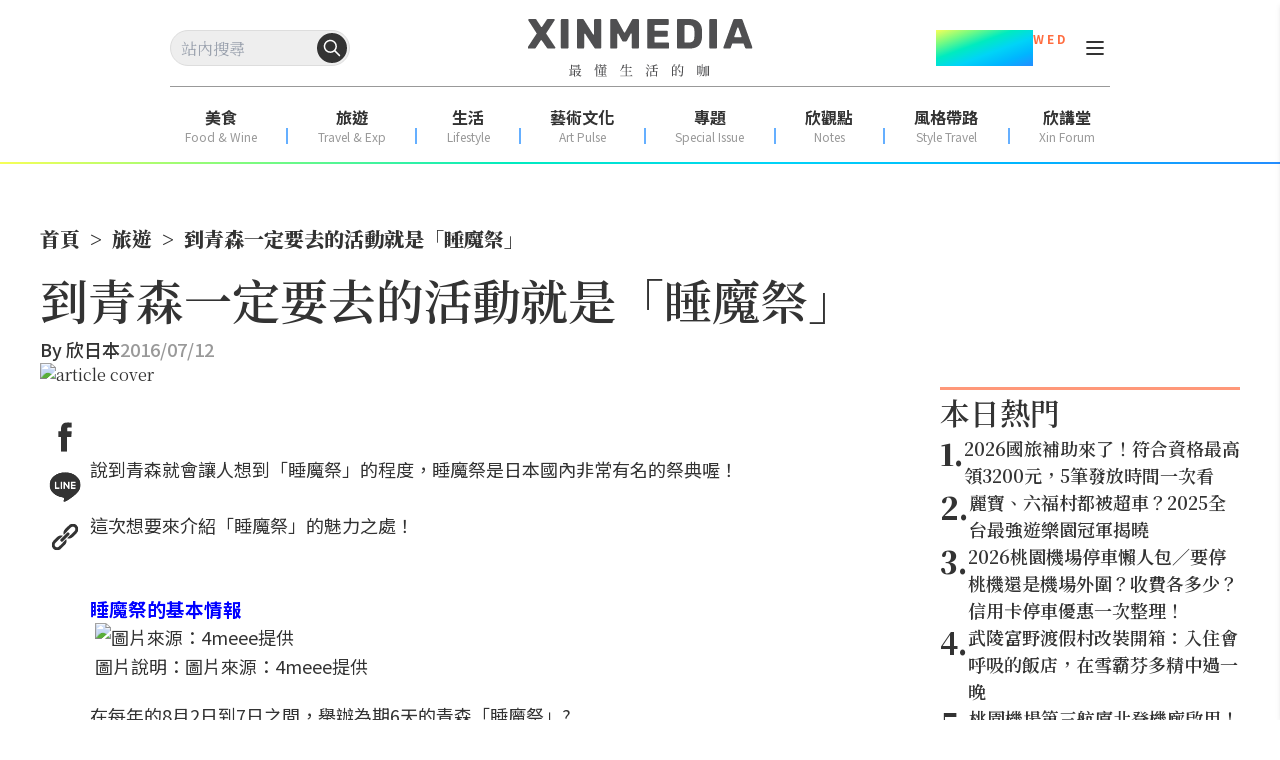

--- FILE ---
content_type: text/html; charset=utf-8
request_url: https://www.xinmedia.com/article/81788
body_size: 17741
content:
<!DOCTYPE html><html lang="zh-Hant-TW" prefix="og: https://ogp.me/ns#"><head><meta charSet="utf-8"/><meta name="viewport" content="width=device-width, initial-scale=1"/><link rel="preload" as="image" href="/XinMedia_Logo_252x64.svg"/><link rel="preload" as="image" href="/x-mark-square.svg"/><link rel="stylesheet" href="/_next/static/css/ebef516a99679707.css" data-precedence="next"/><link rel="stylesheet" href="/_next/static/css/f3c0183192b34d0f.css" data-precedence="next"/><link rel="preload" as="script" fetchPriority="low" href="/_next/static/chunks/webpack-5eed92c4afe5f816.js"/><script src="/_next/static/chunks/fd9d1056-aa75fa52f7d07972.js" async=""></script><script src="/_next/static/chunks/2117-b2d08f22641a7186.js" async=""></script><script src="/_next/static/chunks/main-app-31c7029f623b0a9f.js" async=""></script><script src="/_next/static/chunks/9580-9ec744056a237562.js" async=""></script><script src="/_next/static/chunks/3856-255d242a50110612.js" async=""></script><script src="/_next/static/chunks/8505-f1e236addfe2c312.js" async=""></script><script src="/_next/static/chunks/874-eb2edb9531e8e4c1.js" async=""></script><script src="/_next/static/chunks/1695-0b4283417098d942.js" async=""></script><script src="/_next/static/chunks/app/article/%5B...slug%5D/page-9ee16d3e23afe5c4.js" async=""></script><script src="/_next/static/chunks/app/error-7feca847e0119ffc.js" async=""></script><script src="/_next/static/chunks/app/not-found-aa078f2b8c408744.js" async=""></script><script async="" src="https://securepubads.g.doubleclick.net/tag/js/gpt.js"></script><meta property="fb:app_id" content="317546828356999"/><link rel="preconnect" href="https://fonts.googleapis.com"/><title>到青森一定要去的活動就是「睡魔祭」 - XINMEDIA欣傳媒｜最懂生活的咖</title><meta name="robots" content="max-image-preview:large"/><meta name="item_id" content="81788"/><meta name="image" content="https://icrvb3jy.xinmedia.com/solomo/article/5/8/4/5847BBF6-C835-6275-CD0A-5916C6E53E97.jpg"/><link rel="canonical" href="https://www.xinmedia.com/article/81788"/><meta property="og:title" content="到青森一定要去的活動就是「睡魔祭」 - XINMEDIA欣傳媒｜最懂生活的咖"/><meta property="og:url" content="https://www.xinmedia.com/article/81788"/><meta property="og:site_name" content="XINMEDIA欣傳媒"/><meta property="og:image" content="https://icrvb3jy.xinmedia.com/solomo/article/5/8/4/5847BBF6-C835-6275-CD0A-5916C6E53E97.jpg"/><meta property="og:type" content="article"/><meta property="article:published_time" content="2016-07-12T06:15:00+08:00"/><meta property="article:modified_time" content="2016-07-12T06:15:00+08:00"/><meta property="article:section" content="旅遊"/><meta name="twitter:card" content="summary_large_image"/><meta name="twitter:title" content="到青森一定要去的活動就是「睡魔祭」 - XINMEDIA欣傳媒｜最懂生活的咖"/><meta name="twitter:image" content="https://icrvb3jy.xinmedia.com/solomo/article/5/8/4/5847BBF6-C835-6275-CD0A-5916C6E53E97.jpg"/><link rel="icon" href="/favicon_48x48.svg"/><script type="application/ld+json">{
	"@context": "https://schema.org",
	"@type": "NewsMediaOrganization",
	"@id": "https://www.xinmedia.com/#organization",
	"name": "XINMEDIA 欣傳媒",
	"alternateName": [
		"XINMEDIA 欣傳媒｜最懂生活的咖",
		"XINMEDIA CO., LTD."
	],
	"legalName": "欣傳媒股份有限公司",
	"url": "https://www.xinmedia.com/",
	"logo": {
		"@type": "ImageObject",
		"url": "https://icrvb3jy.xinmedia.com/solomo/logo/logo_gray_02.png"
	},
	"foundingDate": "2004-09-16",
	"taxID": "27362223",
	"address": {
		"@type": "PostalAddress",
		"streetAddress": "石潭路151號3樓",
		"addressLocality": "內湖區",
		"addressRegion": "臺北市",
		"postalCode": "114502",
		"addressCountry": "TW"
	},
	"contactPoint": [
		{
			"@type": "ContactPoint",
			"telephone": "+886-2-87939000",
			"contactType": "customer service"
		},
		{
			"@type": "ContactPoint",
			"contactType": "customer service",
			"url": "https://www.xinmedia.com/mediakit/2#contact"
		}
	],
	"sameAs": [
		"https://www.youtube.com/@XinMedia",
		"https://www.instagram.com/xinmedia",
		"https://www.facebook.com/xinmedia.inc",
		"https://lin.ee/vEBfxZ6"
	]
}</script><link href="https://fonts.googleapis.com/css2?family=Noto+Sans+TC:wght@100..900&amp;family=Noto+Serif+TC:wght@200..900&amp;display=swap" rel="stylesheet"/><script src="/_next/static/chunks/polyfills-42372ed130431b0a.js" noModule=""></script></head><body class="font-serif"><noscript><iframe src="https://www.googletagmanager.com/ns.html?id=GTM-MJ2ZQ54" height="0" width="0" style="display:none;visibility:hidden"></iframe></noscript><header id="main-header" class="sticky top-0 z-20 h-fit w-screen bg-white pt-[30px] max-lg:h-[60px] max-lg:pt-[17px]"><div class="max-lg:ml-3 max-lg:mr-4 lg:px-[170px]"><div class="relative flex w-full items-center justify-between"><div class="search-wrapper relative h-[36px] max-lg:order-2 max-lg:h-[30px]"><div class="flex items-center gap-x-4 max-lg:order-2 lg:hidden"><button type="button" class="absolute top-1/2 block translate-y-[-50%] cursor-pointer rounded-full max-lg:hidden" style="right:3px"><svg width="30" height="30" viewBox="0 0 30 30" fill="none" xmlns="http://www.w3.org/2000/svg"><circle cx="15" cy="15" r="15" fill="#333333"></circle><path fill-rule="evenodd" clip-rule="evenodd" d="M13.3324 8.25C10.5249 8.25 8.24902 10.5259 8.24902 13.3333C8.24902 16.1408 10.5249 18.4167 13.3324 18.4167C16.1398 18.4167 18.4157 16.1408 18.4157 13.3333C18.4157 10.5259 16.1398 8.25 13.3324 8.25ZM6.74902 13.3333C6.74902 9.69746 9.69648 6.75 13.3324 6.75C16.9682 6.75 19.9157 9.69746 19.9157 13.3333C19.9157 16.9692 16.9682 19.9167 13.3324 19.9167C9.69648 19.9167 6.74902 16.9692 6.74902 13.3333Z" fill="#333333"></path><path fill-rule="evenodd" clip-rule="evenodd" d="M16.9687 16.9698C17.2616 16.6769 17.7365 16.6769 18.0294 16.9698L23.0294 21.9698C23.3223 22.2627 23.3223 22.7376 23.0294 23.0305C22.7365 23.3233 22.2616 23.3233 21.9687 23.0305L16.9687 18.0304C16.6758 17.7376 16.6758 17.2627 16.9687 16.9698Z" fill="#333333"></path></svg></button><button type="button" class="block cursor-pointer place-items-center lg:hidden" aria-label="Search Articles" lang="en"><svg width="24" height="24" viewBox="0 0 24 24" fill="none" xmlns="http://www.w3.org/2000/svg"><path d="M11 19C15.4183 19 19 15.4183 19 11C19 6.58172 15.4183 3 11 3C6.58172 3 3 6.58172 3 11C3 15.4183 6.58172 19 11 19Z" stroke="#333333" stroke-width="2" stroke-linecap="round" stroke-linejoin="round"></path><path d="M21.0004 20.9999L16.6504 16.6499" stroke="#333333" stroke-width="2" stroke-linecap="round" stroke-linejoin="round"></path></svg></button></div><div class="relative max-lg:hidden"><input class="h-[36px] w-full max-w-[180px] rounded-[40px] border border-[#dddddd] bg-light_gray p-2" autoComplete="off" placeholder="站內搜尋" value=""/><button type="button" class="absolute top-1/2 block translate-y-[-50%] cursor-pointer rounded-full max-lg:hidden" style="right:3px"><svg width="30" height="30" viewBox="0 0 30 30" fill="none" xmlns="http://www.w3.org/2000/svg"><circle cx="15" cy="15" r="15" fill="#333333"></circle><path fill-rule="evenodd" clip-rule="evenodd" d="M13.3324 8.25C10.5249 8.25 8.24902 10.5259 8.24902 13.3333C8.24902 16.1408 10.5249 18.4167 13.3324 18.4167C16.1398 18.4167 18.4157 16.1408 18.4157 13.3333C18.4157 10.5259 16.1398 8.25 13.3324 8.25ZM6.74902 13.3333C6.74902 9.69746 9.69648 6.75 13.3324 6.75C16.9682 6.75 19.9157 9.69746 19.9157 13.3333C19.9157 16.9692 16.9682 19.9167 13.3324 19.9167C9.69648 19.9167 6.74902 16.9692 6.74902 13.3333Z" fill="#ffffff"></path><path fill-rule="evenodd" clip-rule="evenodd" d="M16.9687 16.9698C17.2616 16.6769 17.7365 16.6769 18.0294 16.9698L23.0294 21.9698C23.3223 22.2627 23.3223 22.7376 23.0294 23.0305C22.7365 23.3233 22.2616 23.3233 21.9687 23.0305L16.9687 18.0304C16.6758 17.7376 16.6758 17.2627 16.9687 16.9698Z" fill="#ffffff"></path></svg></button><button type="button" class="block cursor-pointer place-items-center lg:hidden" aria-label="Search Articles" lang="en"><svg width="24" height="24" viewBox="0 0 24 24" fill="none" xmlns="http://www.w3.org/2000/svg"><path d="M11 19C15.4183 19 19 15.4183 19 11C19 6.58172 15.4183 3 11 3C6.58172 3 3 6.58172 3 11C3 15.4183 6.58172 19 11 19Z" stroke="#ffffff" stroke-width="2" stroke-linecap="round" stroke-linejoin="round"></path><path d="M21.0004 20.9999L16.6504 16.6499" stroke="#ffffff" stroke-width="2" stroke-linecap="round" stroke-linejoin="round"></path></svg></button></div></div><a class="absolute left-1/2 translate-x-[-50%]" href="/"><img src="/XinMedia_Logo_252x64.svg" alt="logo" width="252" height="64" class="mx-auto w-[225px] max-lg:w-[150px]"/></a><aside class="flex items-center gap-x-2 lg:gap-x-3"><div class="mr-3 flex items-start text-center font-sans font-bold text-dark_gray max-lg:hidden"><p class="text-4xl leading-9" style="background-image:linear-gradient(to bottom right, #F7FF57 , #7AFB80 20% ,#00EBBF 40% ,#00D4F7 60%, #00B5FF 80%, #248DFF);background-clip:text;color:transparent">01.15</p><p class="text-xs text-[#FF6D40]">T H U</p></div><div class="relative grid h-6 w-6 cursor-pointer px-0 py-1 text-dark_gray max-lg:order-1 max-lg:mr-auto lg:mt-1.5"><div class="w-[18px] border absolute left-1/2 top-[5px] translate-x-[-50%] rounded-sm border-dark_gray bg-dark_gray duration-300 ease-in"></div><div class="w-[18px] border absolute left-1/2 top-[11px] translate-x-[-50%] rounded-sm border-dark_gray bg-dark_gray duration-300 ease-in"></div><div class="w-[18px] border absolute left-1/2 top-[17px] translate-x-[-50%] rounded-sm border-dark_gray bg-dark_gray duration-300 ease-in"></div></div></aside></div><div class="my-5 flex h-[1px] w-full justify-center bg-xin_gray text-center max-lg:hidden"></div><nav class="mx-auto my-0 flex w-full justify-between pb-3 max-lg:hidden"><ul class="flex justify-around w-full leading-[20px] text-dark_gray font-sans"><li><a target="" href="/food"><p class="text-center text-base font-bold">美食</p><p class="text-center text-xs text-xin_gray">Food &amp; Wine</p></a></li><div class="mx-0 mb-[3px] mt-auto flex h-[16px] w-[2px] bg-line_blue bg-opacity-70"></div><li><a target="" href="/travel"><p class="text-center text-base font-bold">旅遊</p><p class="text-center text-xs text-xin_gray">Travel &amp; Exp</p></a></li><div class="mx-0 mb-[3px] mt-auto flex h-[16px] w-[2px] bg-line_blue bg-opacity-70"></div><li><a target="" href="/lifestyle"><p class="text-center text-base font-bold">生活</p><p class="text-center text-xs text-xin_gray">Lifestyle</p></a></li><div class="mx-0 mb-[3px] mt-auto flex h-[16px] w-[2px] bg-line_blue bg-opacity-70"></div><li><a target="" href="/artpulse"><p class="text-center text-base font-bold">藝術文化</p><p class="text-center text-xs text-xin_gray">Art Pulse</p></a></li><div class="mx-0 mb-[3px] mt-auto flex h-[16px] w-[2px] bg-line_blue bg-opacity-70"></div><li><a target="" href="/Special_Issue"><p class="text-center text-base font-bold">專題</p><p class="text-center text-xs text-xin_gray">Special Issue</p></a></li><div class="mx-0 mb-[3px] mt-auto flex h-[16px] w-[2px] bg-line_blue bg-opacity-70"></div><li><a target="" href="/notes"><p class="text-center text-base font-bold">欣觀點</p><p class="text-center text-xs text-xin_gray">Notes</p></a></li><div class="mx-0 mb-[3px] mt-auto flex h-[16px] w-[2px] bg-line_blue bg-opacity-70"></div><li><a target="_blank" href="https://xinforum.xinmedia.com/pages/style-travel"><p class="text-center text-base font-bold">風格帶路</p><p class="text-center text-xs text-xin_gray">Style Travel</p></a></li><div class="mx-0 mb-[3px] mt-auto flex h-[16px] w-[2px] bg-line_blue bg-opacity-70"></div><li><a target="_blank" href="https://xinforum.xinmedia.com/"><p class="text-center text-base font-bold">欣講堂</p><p class="text-center text-xs text-xin_gray">Xin Forum</p></a></li></ul></nav></div><div class="h-[2px] w-full max-lg:mt-[11px]" style="background-image:linear-gradient(to right, #F7FF57 , #7AFB80 20% ,#00EBBF 40% ,#00D4F7 60%, #00B5FF 80%, #248DFF)"></div></header><div class="top-0 w-full opacity-0 transition-all duration-500 ease-in lg:hidden"><div class="h-[60px] w-full bg-white text-black drop-shadow-sm max-lg:pl-[18px] max-lg:pr-[15px] fixed -translate-y-20"><input type="text" placeholder="輸入關鍵字搜尋" autoComplete="off" class="h-full w-full bg-white text-center focus:outline-none max-lg:text-left" value=""/><div class="absolute right-8 top-1/2 z-10 h-fit -translate-y-1/2 cursor-pointer max-lg:right-10"><button class="rounded-lg border border-solid border-black p-1">搜尋</button></div><div class="absolute right-6 top-1/2 z-10 h-fit -translate-y-1/2 cursor-pointer max-lg:right-4"><div style="cursor:initial" class=""><svg xmlns="http://www.w3.org/2000/svg" viewBox="0 0 384 512" width="20" height="20"><path fill="#000" d="M342.6 150.6c12.5-12.5 12.5-32.8 0-45.3s-32.8-12.5-45.3 0L192 210.7 86.6 105.4c-12.5-12.5-32.8-12.5-45.3 0s-12.5 32.8 0 45.3L146.7 256 41.4 361.4c-12.5 12.5-12.5 32.8 0 45.3s32.8 12.5 45.3 0L192 301.3 297.4 406.6c12.5 12.5 32.8 12.5 45.3 0s12.5-32.8 0-45.3L237.3 256 342.6 150.6z"></path></svg></div></div></div></div><!--$!--><template data-dgst="BAILOUT_TO_CLIENT_SIDE_RENDERING"></template><!--/$--><main><!--$--><!--$--><div class="min-h-screen"><div class="mx-auto my-[20px] px-4 md:my-[50px] md:px-0 xl:max-w-[1200px]"><script type="application/ld+json">{
	"@context": "https://schema.org",
	"@type": "NewsArticle",
	"image": [
		"https://icrvb3jy.xinmedia.com/solomo/article/5/8/4/5847BBF6-C835-6275-CD0A-5916C6E53E97.jpg"
	],
	"name": "到青森一定要去的活動就是「睡魔祭」",
	"headline": "到青森一定要去的活動就是「睡魔祭」",
	"url": "https://www.xinmedia.com/article/81788",
	"description": "",
	"datePublished": "2016-07-12T06:15:00+08:00",
	"dateModified": "2016-07-12T06:15:00+08:00",
	"keywords": [
		"青森",
		"祭典",
		"日本祭典",
		"東北",
		"睡魔祭",
		"青森睡魔祭"
	],
	"publisher": {
		"@id": "https://www.xinmedia.com/#organization"
	},
	"author": [
		{
			"@type": "Person",
			"name": "欣日本"
		}
	],
	"mainEntityOfPage": "https://www.xinmedia.com/article/81788"
}</script><script type="application/ld+json">{
	"@context": "https://schema.org",
	"@type": "BreadcrumbList",
	"itemListElement": [
		{
			"@type": "ListItem",
			"position": 1,
			"name": "首頁",
			"item": "https://www.xinmedia.com/"
		},
		{
			"@type": "ListItem",
			"position": 2,
			"name": "旅遊",
			"item": "https://www.xinmedia.com/travel"
		},
		{
			"@type": "ListItem",
			"position": 3,
			"name": "到青森一定要去的活動就是「睡魔祭」",
			"item": "https://www.xinmedia.com/article/81788"
		}
	]
}</script><!--$!--><template data-dgst="BAILOUT_TO_CLIENT_SIDE_RENDERING"></template><!--/$--><ol class="flex items-center font-serif text-xs font-black lg:text-xl"><li class="flex items-center"><a class="" href="/">首頁</a><span class="p-2">&gt;</span></li><li class="flex items-center"><a class="" href="/travel">旅遊</a><span class="p-2">&gt;</span></li><li class="flex items-center"><a class="" href="https://www.xinmedia.com/article/81788">到青森一定要去的活動就是「睡魔祭」</a></li></ol><!--$!--><template data-dgst="BAILOUT_TO_CLIENT_SIDE_RENDERING"></template><div class="mb-[20px] mt-[5px] min-h-[100vh] md:mx-auto md:mb-[50px] md:mt-[10px] md:px-0 xl:max-w-[1200px]"><div class="mb-4 h-20 w-full animate-pulse bg-gray-300 md:h-24"></div><div class="mb-4 flex space-x-2"><div class="h-4 w-16 animate-pulse bg-gray-300"></div><div class="h-4 w-4 animate-pulse bg-gray-300"></div><div class="h-4 w-24 animate-pulse bg-gray-300"></div><div class="h-4 w-4 animate-pulse bg-gray-300"></div><div class="h-4 w-32 animate-pulse bg-gray-300"></div></div><div class="mb-6 h-8 w-3/4 animate-pulse bg-gray-300"></div><div class="mb-8 flex space-x-4"><div class="h-4 w-24 animate-pulse bg-gray-300"></div><div class="h-4 w-32 animate-pulse bg-gray-300"></div></div><div class="mb-8 h-96 w-full animate-pulse bg-gray-300"></div><div class="space-y-4"><div class="h-6 w-full animate-pulse bg-gray-300"></div><div class="h-6 w-full animate-pulse bg-gray-300"></div><div class="h-6 w-5/6 animate-pulse bg-gray-300"></div><div class="h-6 w-full animate-pulse bg-gray-300"></div><div class="h-6 w-full animate-pulse bg-gray-300"></div><div class="h-6 w-4/5 animate-pulse bg-gray-300"></div></div><div class="my-8 h-32 w-full animate-pulse bg-gray-300"></div><div class="mb-8"><div class="mb-4 h-8 w-48 animate-pulse bg-gray-300"></div><div class="grid grid-cols-1 gap-4 sm:grid-cols-2 lg:grid-cols-3"><div class="h-60 w-full animate-pulse bg-gray-300"></div><div class="h-60 w-full animate-pulse bg-gray-300"></div><div class="h-60 w-full animate-pulse bg-gray-300"></div></div></div><div class="fixed bottom-0 left-0 z-10 h-16 w-full animate-pulse bg-gray-300 lg:hidden"></div></div><div class="h-48 w-full animate-pulse bg-gray-300 lg:hidden"></div><!--/$--><div class="fixed bottom-0 left-0 z-10 mx-auto my-0 flex w-full justify-center max-lg:hidden"><div class="flex flex-col items-end"><div style="cursor:pointer" class="flex h-[24px] w-[24px] cursor-pointer items-center justify-center border border-[#cccccc]"><svg xmlns="http://www.w3.org/2000/svg" viewBox="0 0 384 512" width="18" height="18"><path fill="#ccc" d="M342.6 150.6c12.5-12.5 12.5-32.8 0-45.3s-32.8-12.5-45.3 0L192 210.7 86.6 105.4c-12.5-12.5-32.8-12.5-45.3 0s-12.5 32.8 0 45.3L146.7 256 41.4 361.4c-12.5 12.5-12.5 32.8 0 45.3s32.8 12.5 45.3 0L192 301.3 297.4 406.6c12.5 12.5 32.8 12.5 45.3 0s12.5-32.8 0-45.3L237.3 256 342.6 150.6z"></path></svg></div><div class=""><div class="adBlock my-8 flex justify-center overflow-hidden lg:my-6 mx-0 max-w-full lg:mt-0" style="width:970px;min-height:90px"><div class="hidden"><div id="div-gpt-ad-1735199046451-0"></div></div><div style="animation:skeleton-loading 3s  infinite alternate;width:970px;height:90px"></div></div></div></div></div></div></div><!--/$--><!--/$--></main><div class="fixed bottom-0 z-10 mx-auto my-0 flex w-full justify-center lg:hidden"><div class="flex flex-col items-end"><img src="/x-mark-square.svg" alt="close_button" class="z-20 cursor-pointer"/><div class="flex items-center justify-center bg-gray-100" style="min-width:320px;min-height:100px"><div class=""><div class="adBlock mx-auto my-8 flex justify-center overflow-hidden lg:my-6 mb-8 mt-0" style="width:300px;min-height:50px"><div class="hidden"><div id="div-gpt-ad-1703564732640-0"></div></div><div style="animation:skeleton-loading 3s  infinite alternate;width:300px;height:100px"></div></div></div></div></div></div><div class="min-h-[240px] lg:min-h-[362px]"><footer class="mx-auto my-0 flex w-full justify-center gap-4 pb-[100px] pt-[10px] lg:px-[200px]"><div class="lg:mr-[10%] "><a class="flex justify-center" href="/"><img src="/XinMedia_Logo_252x64.svg" alt="logo" class="mb-5 w-[150px] lg:mb-0 lg:w-[225px]" loading="lazy" style="aspect-ratio:252 / 64"/></a><div class="mt-[48px] flex justify-center"><div class="flex flex-col items-center"><h3 class="font-sans text-lg font-normal leading-[1.5]">訂閱電子報</h3><div class="mt-[16px] flex items-end border-b border-xin_gray flex-col border-none px-0 pb-0"><div class="w-[240px]"><input id="edm-email-Footer" placeholder="請輸入您的 Email" class="w-full border-b border-xin_gray font-sans text-base font-normal text-xin_gray outline-none mb-[16px] rounded-md border-none bg-[#eeeeee88] p-2" value=""/></div><button type="button" class="justify-center cursor-pointer disabled:cursor-not-allowed inline-flex gap-2 items-center transition-all duration-300 rounded-[10px] font-black border-2 text-white border-dark_gray bg-dark_gray ml-2 px-6 py-1 text-base w-full" disabled="">立即訂閱</button></div><div id="cf-turnstile" class="mt-2" lang="zh-tw"></div><div class="mt-[8px] font-sans text-sm font-normal leading-[1.5] mb-[26px]"> </div></div></div><div class="flex flex-col justify-center px-2 font-sans font-normal lg:min-w-[252px]"><p class="text-center text-xs lg:text-left">版權所有，未經許可，不許轉載</p><p class="text-center text-xs lg:text-left">© 欣傳媒股份有限公司 XinMedia Co., Ltd.</p><p class="text-center text-xs lg:text-left">台灣台北市 114 內湖區石潭路 151 號</p><p class="text-center text-xs lg:text-left">All Rights Reserved.</p></div></div><div class="hidden lg:col-span-2 lg:inline-flex"><div class="font-sans bg-transparent flex flex-col w-40 max-w- mr-10 last:mr-0"><div class="relative flex text-[18px] font-semibold text-dark_gray border-b border-pale_blue mb-[10px] pb-[10px]">報導</div><ul><li class="text-dark_gray text-base mb-[10px]"><a target="" href="/food">美食</a></li><li class="text-dark_gray text-base mb-[10px]"><a target="" href="/travel">旅遊</a></li><li class="text-dark_gray text-base mb-[10px]"><a target="" href="/lifestyle">生活</a></li><li class="text-dark_gray text-base mb-[10px]"><a target="" href="/artpulse">藝術文化</a></li><li class="text-dark_gray text-base mb-[10px]"><a target="" href="/Special_Issue">專題</a></li><li class="text-dark_gray text-base mb-[10px]"><a target="" href="/video/1">影音</a></li></ul></div><div class="font-sans bg-transparent flex flex-col w-40 max-w- mr-10 last:mr-0"><div class="relative flex text-[18px] font-semibold text-dark_gray border-b border-pale_blue mb-[10px] pb-[10px]">相關網站</div><ul><li class="text-dark_gray text-base mb-[10px]"><a target="_blank" href="https://xinforum.xinmedia.com/">欣講堂</a></li><li class="text-dark_gray text-base mb-[10px]"><a target="_blank" href="https://www.liontravel.com/category/zh-tw/index">雄獅旅遊</a></li></ul></div><div class="font-sans bg-transparent flex flex-col w-40 max-w- mr-10 last:mr-0"><div class="relative flex text-[18px] font-semibold text-dark_gray border-b border-pale_blue mb-[10px] pb-[10px]">關於 </div><ul><li class="text-dark_gray text-base mb-[10px]"><a target="" href="/mediakit/1">廣告合作</a></li><li class="text-dark_gray text-base mb-[10px]"><a target="" href="/mediakit/2#contact">聯繫我們</a></li><li class="text-dark_gray text-base mb-[10px]"><a target="" href="/privacy">隱私權政策</a></li></ul></div></div></footer></div><script src="/_next/static/chunks/webpack-5eed92c4afe5f816.js" async=""></script><script>(self.__next_f=self.__next_f||[]).push([0]);self.__next_f.push([2,null])</script><script>self.__next_f.push([1,"1:HL[\"/_next/static/css/ebef516a99679707.css\",\"style\"]\n2:HL[\"/_next/static/css/f3c0183192b34d0f.css\",\"style\"]\n"])</script><script>self.__next_f.push([1,"3:I[2846,[],\"\"]\n6:I[4707,[],\"\"]\n8:I[6423,[],\"\"]\nb:I[1060,[],\"\"]\n7:[\"slug\",\"81788\",\"c\"]\nc:[]\n"])</script><script>self.__next_f.push([1,"0:[\"$\",\"$L3\",null,{\"buildId\":\"geTDGXS31GVLn0hb8EDAB\",\"assetPrefix\":\"\",\"urlParts\":[\"\",\"article\",\"81788\"],\"initialTree\":[\"\",{\"children\":[\"article\",{\"children\":[[\"slug\",\"81788\",\"c\"],{\"children\":[\"__PAGE__\",{}]}]}]},\"$undefined\",\"$undefined\",true],\"initialSeedData\":[\"\",{\"children\":[\"article\",{\"children\":[[\"slug\",\"81788\",\"c\"],{\"children\":[\"__PAGE__\",{},[[\"$L4\",\"$L5\",[[\"$\",\"link\",\"0\",{\"rel\":\"stylesheet\",\"href\":\"/_next/static/css/f3c0183192b34d0f.css\",\"precedence\":\"next\",\"crossOrigin\":\"$undefined\"}]]],null],null]},[null,[\"$\",\"$L6\",null,{\"parallelRouterKey\":\"children\",\"segmentPath\":[\"children\",\"article\",\"children\",\"$7\",\"children\"],\"error\":\"$undefined\",\"errorStyles\":\"$undefined\",\"errorScripts\":\"$undefined\",\"template\":[\"$\",\"$L8\",null,{}],\"templateStyles\":\"$undefined\",\"templateScripts\":\"$undefined\",\"notFound\":\"$undefined\",\"notFoundStyles\":\"$undefined\"}]],null]},[null,[\"$\",\"$L6\",null,{\"parallelRouterKey\":\"children\",\"segmentPath\":[\"children\",\"article\",\"children\"],\"error\":\"$undefined\",\"errorStyles\":\"$undefined\",\"errorScripts\":\"$undefined\",\"template\":[\"$\",\"$L8\",null,{}],\"templateStyles\":\"$undefined\",\"templateScripts\":\"$undefined\",\"notFound\":\"$undefined\",\"notFoundStyles\":\"$undefined\"}]],[[[\"$\",\"div\",null,{\"className\":\"mb-[20px] mt-[5px] min-h-[100vh] md:mx-auto md:mb-[50px] md:mt-[10px] md:px-0 xl:max-w-[1200px]\",\"children\":[[\"$\",\"div\",null,{\"className\":\"mb-4 h-20 w-full animate-pulse bg-gray-300 md:h-24\"}],[\"$\",\"div\",null,{\"className\":\"mb-4 flex space-x-2\",\"children\":[[\"$\",\"div\",null,{\"className\":\"h-4 w-16 animate-pulse bg-gray-300\"}],[\"$\",\"div\",null,{\"className\":\"h-4 w-4 animate-pulse bg-gray-300\"}],[\"$\",\"div\",null,{\"className\":\"h-4 w-24 animate-pulse bg-gray-300\"}],[\"$\",\"div\",null,{\"className\":\"h-4 w-4 animate-pulse bg-gray-300\"}],[\"$\",\"div\",null,{\"className\":\"h-4 w-32 animate-pulse bg-gray-300\"}]]}],[\"$\",\"div\",null,{\"className\":\"mb-6 h-8 w-3/4 animate-pulse bg-gray-300\"}],[\"$\",\"div\",null,{\"className\":\"mb-8 flex space-x-4\",\"children\":[[\"$\",\"div\",null,{\"className\":\"h-4 w-24 animate-pulse bg-gray-300\"}],[\"$\",\"div\",null,{\"className\":\"h-4 w-32 animate-pulse bg-gray-300\"}]]}],[\"$\",\"div\",null,{\"className\":\"mb-8 h-96 w-full animate-pulse bg-gray-300\"}],[\"$\",\"div\",null,{\"className\":\"space-y-4\",\"children\":[[\"$\",\"div\",null,{\"className\":\"h-6 w-full animate-pulse bg-gray-300\"}],[\"$\",\"div\",null,{\"className\":\"h-6 w-full animate-pulse bg-gray-300\"}],[\"$\",\"div\",null,{\"className\":\"h-6 w-5/6 animate-pulse bg-gray-300\"}],[\"$\",\"div\",null,{\"className\":\"h-6 w-full animate-pulse bg-gray-300\"}],[\"$\",\"div\",null,{\"className\":\"h-6 w-full animate-pulse bg-gray-300\"}],[\"$\",\"div\",null,{\"className\":\"h-6 w-4/5 animate-pulse bg-gray-300\"}]]}],[\"$\",\"div\",null,{\"className\":\"my-8 h-32 w-full animate-pulse bg-gray-300\"}],[\"$\",\"div\",null,{\"className\":\"mb-8\",\"children\":[[\"$\",\"div\",null,{\"className\":\"mb-4 h-8 w-48 animate-pulse bg-gray-300\"}],[\"$\",\"div\",null,{\"className\":\"grid grid-cols-1 gap-4 sm:grid-cols-2 lg:grid-cols-3\",\"children\":[[\"$\",\"div\",null,{\"className\":\"h-60 w-full animate-pulse bg-gray-300\"}],[\"$\",\"div\",null,{\"className\":\"h-60 w-full animate-pulse bg-gray-300\"}],[\"$\",\"div\",null,{\"className\":\"h-60 w-full animate-pulse bg-gray-300\"}]]}]]}],[\"$\",\"div\",null,{\"className\":\"fixed bottom-0 left-0 z-10 h-16 w-full animate-pulse bg-gray-300 lg:hidden\"}]]}],[\"$\",\"div\",null,{\"className\":\"h-48 w-full animate-pulse bg-gray-300 lg:hidden\"}]],[[\"$\",\"link\",\"0\",{\"rel\":\"stylesheet\",\"href\":\"/_next/static/css/f3c0183192b34d0f.css\",\"precedence\":\"next\",\"crossOrigin\":\"$undefined\"}]],[]]]},[[[[\"$\",\"link\",\"0\",{\"rel\":\"stylesheet\",\"href\":\"/_next/static/css/ebef516a99679707.css\",\"precedence\":\"next\",\"crossOrigin\":\"$undefined\"}]],\"$L9\"],null],[[\"$\",\"div\",null,{\"className\":\"flex h-[200px] w-full shrink-0 items-center justify-center\",\"children\":[\"$\",\"svg\",null,{\"width\":\"80\",\"height\":\"80\",\"aria-hidden\":\"true\",\"className\":\"animate-spin fill-white text-light_blue_gray\",\"viewBox\":\"0 0 100 100\",\"xmlns\":\"http://www.w3.org/2000/svg\",\"children\":[[\"$\",\"path\",null,{\"d\":\"M100 50.5908C100 78.2051 77.6142 100.591 50 100.591C22.3858 100.591 0 78.2051 0 50.5908C0 22.9766 22.3858 0.59082 50 0.59082C77.6142 0.59082 100 22.9766 100 50.5908ZM9.08144 50.5908C9.08144 73.1895 27.4013 91.5094 50 91.5094C72.5987 91.5094 90.9186 73.1895 90.9186 50.5908C90.9186 27.9921 72.5987 9.67226 50 9.67226C27.4013 9.67226 9.08144 27.9921 9.08144 50.5908Z\",\"fill\":\"currentColor\"}],[\"$\",\"path\",null,{\"d\":\"M93.9676 39.0409C96.393 38.4038 97.8624 35.9116 97.0079 33.5539C95.2932 28.8227 92.871 24.3692 89.8167 20.348C85.8452 15.1192 80.8826 10.7238 75.2124 7.41289C69.5422 4.10194 63.2754 1.94025 56.7698 1.05124C51.7666 0.367541 46.6976 0.446843 41.7345 1.27873C39.2613 1.69328 37.813 4.19778 38.4501 6.62326C39.0873 9.04874 41.5694 10.4717 44.0505 10.1071C47.8511 9.54855 51.7191 9.52689 55.5402 10.0491C60.8642 10.7766 65.9928 12.5457 70.6331 15.2552C75.2735 17.9648 79.3347 21.5619 82.5849 25.841C84.9175 28.9121 86.7997 32.2913 88.1811 35.8758C89.083 38.2158 91.5421 39.6781 93.9676 39.0409Z\",\"fill\":\"currentFill\"}]]}]}],[],[]]],\"couldBeIntercepted\":false,\"initialHead\":[null,\"$La\"],\"globalErrorComponent\":\"$b\",\"missingSlots\":\"$Wc\"}]\n"])</script><script>self.__next_f.push([1,"e:I[4784,[\"9580\",\"static/chunks/9580-9ec744056a237562.js\",\"3856\",\"static/chunks/3856-255d242a50110612.js\",\"8505\",\"static/chunks/8505-f1e236addfe2c312.js\",\"874\",\"static/chunks/874-eb2edb9531e8e4c1.js\",\"1695\",\"static/chunks/1695-0b4283417098d942.js\",\"8226\",\"static/chunks/app/article/%5B...slug%5D/page-9ee16d3e23afe5c4.js\"],\"default\"]\nf:I[1588,[\"9580\",\"static/chunks/9580-9ec744056a237562.js\",\"3856\",\"static/chunks/3856-255d242a50110612.js\",\"8505\",\"static/chunks/8505-f1e236addfe2c312.js\",\"874\",\"static/chunks/874-eb2edb9531e8e4c1.js\",\"1695\",\"static/chunks/1695-0b4283417098d942.js\",\"8226\",\"static/chunks/app/article/%5B...slug%5D/page-9ee16d3e23afe5c4.js\"],\"default\"]\n10:I[4896,[\"9580\",\"static/chunks/9580-9ec744056a237562.js\",\"3856\",\"static/chunks/3856-255d242a50110612.js\",\"8505\",\"static/chunks/8505-f1e236addfe2c312.js\",\"874\",\"static/chunks/874-eb2edb9531e8e4c1.js\",\"1695\",\"static/chunks/1695-0b4283417098d942.js\",\"8226\",\"static/chunks/app/article/%5B...slug%5D/page-9ee16d3e23afe5c4.js\"],\"WebInfoProvider\"]\n11:I[8363,[\"9580\",\"static/chunks/9580-9ec744056a237562.js\",\"3856\",\"static/chunks/3856-255d242a50110612.js\",\"8505\",\"static/chunks/8505-f1e236addfe2c312.js\",\"874\",\"static/chunks/874-eb2edb9531e8e4c1.js\",\"1695\",\"static/chunks/1695-0b4283417098d942.js\",\"8226\",\"static/chunks/app/article/%5B...slug%5D/page-9ee16d3e23afe5c4.js\"],\"default\"]\n12:I[376,[\"7601\",\"static/chunks/app/error-7feca847e0119ffc.js\"],\"default\"]\n13:I[5292,[\"9580\",\"static/chunks/9580-9ec744056a237562.js\",\"9160\",\"static/chunks/app/not-found-aa078f2b8c408744.js\"],\"default\"]\nd:T464,{\n\t\"@context\": \"https://schema.org\",\n\t\"@type\": \"NewsMediaOrganization\",\n\t\"@id\": \"https://www.xinmedia.com/#organization\",\n\t\"name\": \"XINMEDIA 欣傳媒\",\n\t\"alternateName\": [\n\t\t\"XINMEDIA 欣傳媒｜最懂生活的咖\",\n\t\t\"XINMEDIA CO., LTD.\"\n\t],\n\t\"legalName\": \"欣傳媒股份有限公司\",\n\t\"url\": \"https://www.xinmedia.com/\",\n\t\"logo\": {\n\t\t\"@type\": \"ImageObject\",\n\t\t\"url\": \"https://icrvb3jy.xinmedia.com/solomo/logo/logo_gray_02.png\"\n\t},\n\t\"foundingDate\": \"2004-09-16\",\n\t\"taxID\": \"27362223\",\n\t"])</script><script>self.__next_f.push([1,"\"address\": {\n\t\t\"@type\": \"PostalAddress\",\n\t\t\"streetAddress\": \"石潭路151號3樓\",\n\t\t\"addressLocality\": \"內湖區\",\n\t\t\"addressRegion\": \"臺北市\",\n\t\t\"postalCode\": \"114502\",\n\t\t\"addressCountry\": \"TW\"\n\t},\n\t\"contactPoint\": [\n\t\t{\n\t\t\t\"@type\": \"ContactPoint\",\n\t\t\t\"telephone\": \"+886-2-87939000\",\n\t\t\t\"contactType\": \"customer service\"\n\t\t},\n\t\t{\n\t\t\t\"@type\": \"ContactPoint\",\n\t\t\t\"contactType\": \"customer service\",\n\t\t\t\"url\": \"https://www.xinmedia.com/mediakit/2#contact\"\n\t\t}\n\t],\n\t\"sameAs\": [\n\t\t\"https://www.youtube.com/@XinMedia\",\n\t\t\"https://www.instagram.com/xinmedia\",\n\t\t\"https://www.facebook.com/xinmedia.inc\",\n\t\t\"https://lin.ee/vEBfxZ6\"\n\t]\n}9:[\"$\",\"html\",null,{\"lang\":\"zh-Hant-TW\",\"prefix\":\"og: https://ogp.me/ns#\",\"children\":[[\"$\",\"head\",null,{\"children\":[[\"$\",\"script\",null,{\"type\":\"application/ld+json\",\"dangerouslySetInnerHTML\":{\"__html\":\"$d\"}}],[\"$\",\"$Le\",null,{}],[\"$\",\"$Lf\",null,{}],[\"$\",\"meta\",null,{\"property\":\"fb:app_id\",\"content\":\"317546828356999\"}],[\"$\",\"link\",null,{\"rel\":\"preconnect\",\"href\":\"https://fonts.googleapis.com\"}],[\"$\",\"link\",null,{\"href\":\"https://fonts.googleapis.com/css2?family=Noto+Sans+TC:wght@100..900\u0026family=Noto+Serif+TC:wght@200..900\u0026display=swap\",\"rel\":\"stylesheet\"}]]}],[\"$\",\"body\",null,{\"className\":\"font-serif\",\"children\":[[\"$\",\"noscript\",null,{\"children\":[\"$\",\"iframe\",null,{\"src\":\"https://www.googletagmanager.com/ns.html?id=GTM-MJ2ZQ54\",\"height\":\"0\",\"width\":\"0\",\"style\":{\"display\":\"none\",\"visibility\":\"hidden\"}}]}],[\"$\",\"$L10\",null,{\"children\":[\"$\",\"$L11\",null,{\"children\":[\"$\",\"$L6\",null,{\"parallelRouterKey\":\"children\",\"segmentPath\":[\"children\"],\"error\":\"$12\",\"errorStyles\":[],\"errorScripts\":[],\"template\":[\"$\",\"$L8\",null,{}],\"templateStyles\":\"$undefined\",\"templateScripts\":\"$undefined\",\"notFound\":[\"$\",\"$L13\",null,{}],\"notFoundStyles\":[]}]}]}]]}]]}]\n"])</script><script>self.__next_f.push([1,"14:\"$Sreact.suspense\"\n15:I[1523,[\"9580\",\"static/chunks/9580-9ec744056a237562.js\",\"3856\",\"static/chunks/3856-255d242a50110612.js\",\"8505\",\"static/chunks/8505-f1e236addfe2c312.js\",\"874\",\"static/chunks/874-eb2edb9531e8e4c1.js\",\"1695\",\"static/chunks/1695-0b4283417098d942.js\",\"8226\",\"static/chunks/app/article/%5B...slug%5D/page-9ee16d3e23afe5c4.js\"],\"BailoutToCSR\"]\n16:I[6661,[\"9580\",\"static/chunks/9580-9ec744056a237562.js\",\"3856\",\"static/chunks/3856-255d242a50110612.js\",\"8505\",\"static/chunks/8505-f1e236addfe2c312.js\",\"874\",\"static/chunks/874-eb2edb9531e8e4c1.js\",\"1695\",\"static/chunks/1695-0b4283417098d942.js\",\"8226\",\"static/chunks/app/article/%5B...slug%5D/page-9ee16d3e23afe5c4.js\"],\"default\"]\n17:I[1807,[\"9580\",\"static/chunks/9580-9ec744056a237562.js\",\"3856\",\"static/chunks/3856-255d242a50110612.js\",\"8505\",\"static/chunks/8505-f1e236addfe2c312.js\",\"874\",\"static/chunks/874-eb2edb9531e8e4c1.js\",\"1695\",\"static/chunks/1695-0b4283417098d942.js\",\"8226\",\"static/chunks/app/article/%5B...slug%5D/page-9ee16d3e23afe5c4.js\"],\"default\"]\n19:I[5842,[\"9580\",\"static/chunks/9580-9ec744056a237562.js\",\"3856\",\"static/chunks/3856-255d242a50110612.js\",\"8505\",\"static/chunks/8505-f1e236addfe2c312.js\",\"874\",\"static/chunks/874-eb2edb9531e8e4c1.js\",\"1695\",\"static/chunks/1695-0b4283417098d942.js\",\"8226\",\"static/chunks/app/article/%5B...slug%5D/page-9ee16d3e23afe5c4.js\"],\"default\"]\n1a:I[4149,[\"9580\",\"static/chunks/9580-9ec744056a237562.js\",\"3856\",\"static/chunks/3856-255d242a50110612.js\",\"8505\",\"static/chunks/8505-f1e236addfe2c312.js\",\"874\",\"static/chunks/874-eb2edb9531e8e4c1.js\",\"1695\",\"static/chunks/1695-0b4283417098d942.js\",\"8226\",\"static/chunks/app/article/%5B...slug%5D/page-9ee16d3e23afe5c4.js\"],\"default\"]\n"])</script><script>self.__next_f.push([1,"5:[\"$\",\"div\",null,{\"className\":\"min-h-screen\",\"children\":[[\"$\",\"div\",null,{\"className\":\"mx-auto my-[20px] px-4 md:my-[50px] md:px-0 xl:max-w-[1200px]\",\"children\":[[\"$\",\"script\",null,{\"type\":\"application/ld+json\",\"dangerouslySetInnerHTML\":{\"__html\":\"{\\n\\t\\\"@context\\\": \\\"https://schema.org\\\",\\n\\t\\\"@type\\\": \\\"NewsArticle\\\",\\n\\t\\\"image\\\": [\\n\\t\\t\\\"https://icrvb3jy.xinmedia.com/solomo/article/5/8/4/5847BBF6-C835-6275-CD0A-5916C6E53E97.jpg\\\"\\n\\t],\\n\\t\\\"name\\\": \\\"到青森一定要去的活動就是「睡魔祭」\\\",\\n\\t\\\"headline\\\": \\\"到青森一定要去的活動就是「睡魔祭」\\\",\\n\\t\\\"url\\\": \\\"https://www.xinmedia.com/article/81788\\\",\\n\\t\\\"description\\\": \\\"\\\",\\n\\t\\\"datePublished\\\": \\\"2016-07-12T06:15:00+08:00\\\",\\n\\t\\\"dateModified\\\": \\\"2016-07-12T06:15:00+08:00\\\",\\n\\t\\\"keywords\\\": [\\n\\t\\t\\\"青森\\\",\\n\\t\\t\\\"祭典\\\",\\n\\t\\t\\\"日本祭典\\\",\\n\\t\\t\\\"東北\\\",\\n\\t\\t\\\"睡魔祭\\\",\\n\\t\\t\\\"青森睡魔祭\\\"\\n\\t],\\n\\t\\\"publisher\\\": {\\n\\t\\t\\\"@id\\\": \\\"https://www.xinmedia.com/#organization\\\"\\n\\t},\\n\\t\\\"author\\\": [\\n\\t\\t{\\n\\t\\t\\t\\\"@type\\\": \\\"Person\\\",\\n\\t\\t\\t\\\"name\\\": \\\"欣日本\\\"\\n\\t\\t}\\n\\t],\\n\\t\\\"mainEntityOfPage\\\": \\\"https://www.xinmedia.com/article/81788\\\"\\n}\"}}],[\"$\",\"script\",null,{\"type\":\"application/ld+json\",\"dangerouslySetInnerHTML\":{\"__html\":\"{\\n\\t\\\"@context\\\": \\\"https://schema.org\\\",\\n\\t\\\"@type\\\": \\\"BreadcrumbList\\\",\\n\\t\\\"itemListElement\\\": [\\n\\t\\t{\\n\\t\\t\\t\\\"@type\\\": \\\"ListItem\\\",\\n\\t\\t\\t\\\"position\\\": 1,\\n\\t\\t\\t\\\"name\\\": \\\"首頁\\\",\\n\\t\\t\\t\\\"item\\\": \\\"https://www.xinmedia.com/\\\"\\n\\t\\t},\\n\\t\\t{\\n\\t\\t\\t\\\"@type\\\": \\\"ListItem\\\",\\n\\t\\t\\t\\\"position\\\": 2,\\n\\t\\t\\t\\\"name\\\": \\\"旅遊\\\",\\n\\t\\t\\t\\\"item\\\": \\\"https://www.xinmedia.com/travel\\\"\\n\\t\\t},\\n\\t\\t{\\n\\t\\t\\t\\\"@type\\\": \\\"ListItem\\\",\\n\\t\\t\\t\\\"position\\\": 3,\\n\\t\\t\\t\\\"name\\\": \\\"到青森一定要去的活動就是「睡魔祭」\\\",\\n\\t\\t\\t\\\"item\\\": \\\"https://www.xinmedia.com/article/81788\\\"\\n\\t\\t}\\n\\t]\\n}\"}}],[\"$\",\"$14\",null,{\"fallback\":null,\"children\":[\"$\",\"$L15\",null,{\"reason\":\"next/dynamic\",\"children\":[\"$\",\"$L16\",null,{\"event\":\"view_article\",\"eventParam\":\"article\",\"columnParam\":{\"author\":\"欣日本\",\"category\":\"旅遊\",\"date_modified\":\"2016-07-12T06:15:00\",\"tag\":[\"青森\",\"祭典\",\"日本祭典\",\"東北\",\"睡魔祭\",\"青森睡魔祭\"],\"title\":\"到青森一定要去的活動就是「睡魔祭」\",\"id\":\"81788\"}}]}]}],[\"$\",\"$L17\",null,{\"routes\":[{\"title\":\"首頁\",\"href\":\"/\"},{\"title\":\"旅遊\",\"href\":\"/travel\"},{\"title\":\"到青森一定要去的活動就是「睡魔祭」\",\"href\":\"https://www.xinmedia.com/article/81788\"}]}],\"$L18\",[\"$\",\"$L19\",null,{}]]}],[\"$\",\"$L1a\",null,{\"className\":\"lg:hidden\",\"bgImage\":\"bg-5\",\"iconSize\":\"md\"}]]}]\n"])</script><script>self.__next_f.push([1,"1b:I[8012,[\"9580\",\"static/chunks/9580-9ec744056a237562.js\",\"3856\",\"static/chunks/3856-255d242a50110612.js\",\"8505\",\"static/chunks/8505-f1e236addfe2c312.js\",\"874\",\"static/chunks/874-eb2edb9531e8e4c1.js\",\"1695\",\"static/chunks/1695-0b4283417098d942.js\",\"8226\",\"static/chunks/app/article/%5B...slug%5D/page-9ee16d3e23afe5c4.js\"],\"default\"]\n1d:I[9441,[\"9580\",\"static/chunks/9580-9ec744056a237562.js\",\"3856\",\"static/chunks/3856-255d242a50110612.js\",\"8505\",\"static/chunks/8505-f1e236addfe2c312.js\",\"874\",\"static/chunks/874-eb2edb9531e8e4c1.js\",\"1695\",\"static/chunks/1695-0b4283417098d942.js\",\"8226\",\"static/chunks/app/article/%5B...slug%5D/page-9ee16d3e23afe5c4.js\"],\"default\"]\n1e:I[7693,[\"9580\",\"static/chunks/9580-9ec744056a237562.js\",\"3856\",\"static/chunks/3856-255d242a50110612.js\",\"8505\",\"static/chunks/8505-f1e236addfe2c312.js\",\"874\",\"static/chunks/874-eb2edb9531e8e4c1.js\",\"1695\",\"static/chunks/1695-0b4283417098d942.js\",\"8226\",\"static/chunks/app/article/%5B...slug%5D/page-9ee16d3e23afe5c4.js\"],\"default\"]\n1c:T16e8,"])</script><script>self.__next_f.push([1,"\u003cbr\u003e說到青森就會讓人想到「睡魔祭」的程度，睡魔祭是日本國內非常有名的祭典喔！\u003cbr\u003e\u003cbr\u003e這次想要來介紹「睡魔祭」的魅力之處！\u003cbr\u003e\u003cbr\u003e\u003cbr\u003e\u003cspan style=\"font-size: 14pt; color: #0000ff;\"\u003e\u003cstrong\u003e睡魔祭的基本情報\u003c/strong\u003e\u003c/span\u003e\u003cbr\u003e\u003cimg src=\"https://icrvb3jy.xinmedia.com/solomo/article/5/8/4/5847BBF6-C835-6275-CD0A-5916C6E53E97.jpg\" alt=\"圖片來源：4meee提供\" width=\"511\" height=\"340\" data-alt=\"圖片來源：4meee提供\" loading=\"lazy\"\u003e\u003cp\u003e圖片說明：圖片來源：4meee提供\u003c/p\u003e在每年的8月2日到7日之間，舉辦為期6天的青森「睡魔祭」?\u003cbr\u003e\u003cbr\u003e不是只有來自日本各地的遊客，就連特地從海外前來參加睡魔祭的觀光客也很多喔！\u003cbr\u003e在睡魔祭舉辦期間，大約會有300萬人來到青森一起共襄盛舉，多到讓人吃驚！\u003cbr\u003e\u003cbr\u003e關於睡魔祭的起源，有人說是改良於七夕祭典的河川放水燈，但實際的由來已不可考。\u003cbr\u003e\u003cbr\u003e不過在青森，大家都非常看重且受到睡魔祭的影響，所以在1980年時，就已經被日本登記為重要無形民族文化財了喔！\u003cbr\u003e\u003cbr\u003e\u003cbr\u003e\u003cspan style=\"font-size: 14pt; color: #0000ff;\"\u003e\u003cstrong\u003e睡魔祭最大的魅力就是「睡魔遊行」\u003c/strong\u003e\u003c/span\u003e\u003cbr\u003e\u003cimg src=\"https://icrvb3jy.xinmedia.com/solomo/article/B/A/E/BAEEF547-771D-98CD-06D0-16E77D267703.jpg\" alt=\"圖片來源：4meee提供\" data-alt=\"圖片來源：4meee提供\" loading=\"lazy\"\u003e\u003cp\u003e圖片說明：圖片來源：4meee提供\u003c/p\u003e睡魔祭最大的魅力就是「睡魔」的遊行隊伍了！\u003cbr\u003e\u003cbr\u003e大約20台左右的大型睡魔燈籠，會在市區中進行遊行喔！\u003cbr\u003e非常有魅力，相當壯觀。\u003cbr\u003e高5公尺寬9公尺的大型睡魔燈籠，一起並排進行遊行的身影，是非常有欣賞價值的一場活動。\u003cbr\u003e\u003cbr\u003e6日是祭典的最後一天，會隨著煙火大會時宣布「睡魔燈籠大賞」?藉著選出最後最壯觀最美麗的燈籠，為這個活動畫下尾聲?\u003cbr\u003e\u003cbr\u003e\u003cbr\u003e\u003cspan style=\"font-size: 14pt; color: #0000ff;\"\u003e\u003cstrong\u003e睡魔祭的「睡魔燈籠」的製作方法\u003c/strong\u003e\u003c/span\u003e\u003cbr\u003e\u003cimg src=\"https://icrvb3jy.xinmedia.com/solomo/article/E/6/1/E612CB73-2C84-BD44-5C46-C92DB59CFFBF.jpg\" alt=\"圖片來源：4meee提供\" width=\"514\" height=\"385\" data-alt=\"圖片來源：4meee提供\" loading=\"lazy\"\u003e\u003cp\u003e圖片說明：圖片來源：4meee提供\u003c/p\u003e接著要來稍稍地介紹睡魔祭的主角，「睡魔燈籠」的製作方式喔！\u003cbr\u003e\u003cbr\u003e睡魔燈籠的製作大約在5月時開跑?\u003cbr\u003e設計?構圖?配色??等皆是由「睡魔燈籠師」來決定，然後睡魔燈籠師會使出渾身解數用心地將睡魔燈籠製作出來喔！\u003cbr\u003e\u003cbr\u003e睡魔燈籠的主體主要是由紙及金屬線製作而成，這樣就能夠從內散發出光亮了，聽說睡魔燈籠的造價大約都落在日幣2000萬元左右喔！\u003cbr\u003e\u003cbr\u003e不過睡魔祭一結束之後，睡魔燈籠就會被完全解體廢棄??好像有點浪費的感覺呢?\u003cbr\u003e\u003cbr\u003e\u003cbr\u003e \u003cspan style=\"font-size: 14pt; color: #0000ff;\"\u003e\u003cstrong\u003e如果在祭典舉辦期間無法前往的話怎麼辦？\u003c/strong\u003e\u003c/span\u003e\u003cbr\u003e\u003cimg src=\"https://icrvb3jy.xinmedia.com/solomo/article/D/F/D/DFD193D4-D138-8D2E-168E-AA1DB7FCC0A3.jpg\" alt=\"圖片來源：4meee提供\" width=\"514\" height=\"428\" data-alt=\"圖片來源：4meee提供\" loading=\"lazy\"\u003e\u003cp\u003e圖片說明：圖片來源：4meee提供\u003c/p\u003e如果到了青森觀光，就覺得「一定要看到睡魔祭！」，但是要剛剛好在8月之中的祭典期間排休6天，並規劃行程，有點困難??\u003cbr\u003e\u003cbr\u003e這個時候就推薦大家來「睡魔之家 WA?RASSE」看看喔！\u003cbr\u003e這個設施能讓來青森的遊客1整年中都能夠體驗睡魔祭。\u003cbr\u003e裝飾著實際參與過遊行的大型睡魔燈籠，能親眼在現場感受到睡魔燈籠的魄力喔。\u003cbr\u003e\u003cbr\u003e因為能比祭典當下還放鬆欣賞睡魔燈籠，所以就算已經實際參與祭典的人，有時候還會特地前往WA?RASSE來一探睡魔燈籠的魅力喔！\u003cbr\u003e\u003cbr\u003e\u003cspan style=\"text-decoration: underline;\"\u003e\u003cstrong\u003eInformation\u003c/strong\u003e\u003c/span\u003e\u003cbr\u003e青森市文化?光交流施設　睡魔之家　WA?RASSE\u003cbr\u003e? 地址：〒030-0803　　青森市安方1-1-1\u003cbr\u003e? 電話：017-752-1311\u003cbr\u003e? 營業時間：5月?8月　9：00?19：00\u003cbr\u003e　　　　　 \u0026nbsp; 9月?4月　9：00?18：00\u003cbr\u003e\u003cbr\u003e大家覺得青森的睡魔祭怎麼樣啊？\u003cbr\u003e非常震攝人心的睡魔燈籠，讓人很想要實際見到本尊看看！\u003cbr\u003e如果來到青森，請一定要去體驗看看睡魔祭喔！\u003cbr\u003e\u003cbr\u003e\u003cbr\u003e\u003cspan style=\"color: #ed4434;\"\u003e\u003cstrong\u003e? 延伸閱\u003cspan style=\"color: #ed4434;\"\u003e讀：\u003ca style=\"color: #ed4434;\" href=\"https://i.4meee.com/articles/view/463746\"\u003e日本三大祭典京都一大祭典活動「祇園祭」的推薦重點\u003c/a\u003e\u003c/span\u003e\u003c/strong\u003e\u003c/span\u003e\u003cbr\u003e\u003cbr\u003e\u003cspan style=\"color: #ff0000;\"\u003e\u003cstrong\u003e本文章為創用授權，轉載自\u003ca style=\"color: #ff0000;\" href=\"http://i.4meee.com/\" target=\"_blank\"\u003e4meee!(For me)\u003c/a\u003e，未經授權請勿轉載。\u003c/strong\u003e\u003c/span\u003e\u003cimg src=\"https://icrvb3jy.xinmedia.com/solomo/article/81788///icrvb3jy.xinmedia.com/solomo/article/58086/32FB504F-0B05-1DA6-76BE-C2E3D3B0B6C1.png\" alt=\"\" data-alt=\"圖片來源：4meee!(For me)提供\" loading=\"lazy\"\u003e\u003cp\u003e圖片說明：圖片來源：4meee!(For me)提供\u003c/p\u003e4meee!(For me)網站\u0026nbsp;\u003ca href=\"http://i.4meee.com/\" target=\"_blank\"\u003ehttp://i.4meee.com/\u003c/a\u003e\u003cbr\u003e4meee!(For me)Facebook\u0026nbsp;\u003ca href=\"https://www.facebook.com/4meeecomtw/\" target=\"_blank\"\u003ehttps://www.facebook.com/4meeecomtw/\u003c/a\u003e\u003cbr\u003e\u003cbr\u003e\u003cbr\u003e\u003cbr\u003e\u003cspan style=\"color: #ff6600;\"\u003e\u003cstrong\u003e更多日本旅遊資訊就在「欣日本」！\u003c/strong\u003e\u003c/span\u003e\u003cbr\u003e欣日本網站\u0026nbsp;\u003ca href=\"../japan\" target=\"_blank\"\u003ehttps://solomo.xinmedia.com/japan\u003c/a\u003e\u003cbr\u003e欣日本Facebook粉絲團 \u003ca href=\"https://www.facebook.com/xinjapan\" target=\"_blank\"\u003ehttps://www.facebook.com/xinjapan\u003c/a\u003e\u0026nbsp;\u003cbr\u003e\u003cbr\u003e\u003cbr\u003e\u003cbr\u003e"])</script><script>self.__next_f.push([1,"1f:[137677]\n22:[\"住宿\",\"優惠\",\"國旅補助\"]\n21:{\"old_article_no\":304787,\"article_no\":\"\",\"article_title\":\"2026國旅補助來了！符合資格最高領3200元，5筆發放時間一次看\",\"main_pic_url\":\"https://icrvb3jy.xinmedia.com/solomo/article/8/0/c/80c36c6c-9380-4106-bc75-b32020830a2c.jpg\",\"publish_date\":\"2026-01-02T11:15:00\",\"upd_publish_date\":\"2026-01-02T11:07:00\",\"author_no\":\"\",\"category_no\":1,\"category_name\":\"旅遊\",\"category_en_name\":\"TRAVEL \u0026 EXP\",\"content_description\":\"\",\"video_link\":\"\",\"tags\":\"$22\"}\n24:[\"台灣遊樂園\",\"台灣最強遊樂園\",\"遊樂園排行\"]\n23:{\"old_article_no\":304796,\"article_no\":\"\",\"article_title\":\"麗寶、六福村都被超車？2025全台最強遊樂園冠軍揭曉\",\"main_pic_url\":\"https://icrvb3jy.xinmedia.com/solomo/article/2/8/d/28d8ce80-6987-4c24-9162-a06476e49421.jpg\",\"publish_date\":\"2026-01-02T15:47:00\",\"upd_publish_date\":\"2026-01-02T15:47:00\",\"author_no\":\"\",\"category_no\":1,\"category_name\":\"旅遊\",\"category_en_name\":\"TRAVEL \u0026 EXP\",\"content_description\":\"\",\"video_link\":\"\",\"tags\":\"$24\"}\n26:[\"移民業\",\"機場停車\",\"信用卡機場停車優惠\"]\n25:{\"old_article_no\":214513,\"article_no\":\"\",\"article_title\":\"2026桃園機場停車懶人包／要停桃機還是機場外圍？收費各多少？信用卡停車優惠一次整理！\",\"main_pic_url\":\"https://icrvb3jy.xinmedia.com/solomo/article/1/6/9/16964088057837989900.jpg\",\"publish_date\":\"2024-04-02T10:26:00\",\"upd_publish_date\":\"2025-12-18T16:45:00\",\"author_no\":\"\",\"category_no\":1,\"category_name\":\"旅遊\",\"category_en_name\":\"TRAVEL \u0026 EXP\",\"content_description\":\"\",\"video_link\":\"\",\"tags\":\"$26\"}\n28:[\"武陵農場\",\"武陵\",\"武陵富野渡假村\"]\n27:{\"old_article_no\":304760,\"article_no\":\"\",\"article_title\":\"武陵富野渡假村改裝開箱：入住會呼吸的飯店，在雪霸芬多精中過一晚\",\"main_pic_url\":\"https://icrvb3jy.xinmedia.com/solomo/article/3/7/a/37a737f7-0447-48f5-b527-cb22a3b9e1f5.jpg\",\"publish_date\":\"2025-12-29T15:22:00\",\"upd_publish_date\":\"2025-12-29T15:22:00\",\"author_no\":\"\",\"category_no\":1,\"ca"])</script><script>self.__next_f.push([1,"tegory_name\":\"旅遊\",\"category_en_name\":\"TRAVEL \u0026 EXP\",\"content_description\":\"\",\"video_link\":\"\",\"tags\":\"$28\"}\n2a:[\"桃園機場第三航廈\",\"桃機第三航廈\",\"桃園機場\",\"第三航廈北廊廳\"]\n29:{\"old_article_no\":304572,\"article_no\":\"\",\"article_title\":\"桃園機場第三航廈北登機廊啟用！3航班率先試行，夕陽玻璃帷幕超美、興波咖啡進駐\",\"main_pic_url\":\"https://icrvb3jy.xinmedia.com/solomo/article/e/a/9/ea92f6ed-3056-496d-8f29-124cdd863eb2.jpg\",\"publish_date\":\"2025-12-01T09:11:00\",\"upd_publish_date\":\"2025-12-01T09:11:00\",\"author_no\":\"\",\"category_no\":1,\"category_name\":\"旅遊\",\"category_en_name\":\"TRAVEL \u0026 EXP\",\"content_description\":\"\",\"video_link\":\"\",\"tags\":\"$2a\"}\n20:[\"$21\",\"$23\",\"$25\",\"$27\",\"$29\"]\n"])</script><script>self.__next_f.push([1,"18:[[\"$\",\"$14\",null,{\"fallback\":[[\"$\",\"div\",null,{\"className\":\"mb-[20px] mt-[5px] min-h-[100vh] md:mx-auto md:mb-[50px] md:mt-[10px] md:px-0 xl:max-w-[1200px]\",\"children\":[[\"$\",\"div\",null,{\"className\":\"mb-4 h-20 w-full animate-pulse bg-gray-300 md:h-24\"}],[\"$\",\"div\",null,{\"className\":\"mb-4 flex space-x-2\",\"children\":[[\"$\",\"div\",null,{\"className\":\"h-4 w-16 animate-pulse bg-gray-300\"}],[\"$\",\"div\",null,{\"className\":\"h-4 w-4 animate-pulse bg-gray-300\"}],[\"$\",\"div\",null,{\"className\":\"h-4 w-24 animate-pulse bg-gray-300\"}],[\"$\",\"div\",null,{\"className\":\"h-4 w-4 animate-pulse bg-gray-300\"}],[\"$\",\"div\",null,{\"className\":\"h-4 w-32 animate-pulse bg-gray-300\"}]]}],[\"$\",\"div\",null,{\"className\":\"mb-6 h-8 w-3/4 animate-pulse bg-gray-300\"}],[\"$\",\"div\",null,{\"className\":\"mb-8 flex space-x-4\",\"children\":[[\"$\",\"div\",null,{\"className\":\"h-4 w-24 animate-pulse bg-gray-300\"}],[\"$\",\"div\",null,{\"className\":\"h-4 w-32 animate-pulse bg-gray-300\"}]]}],[\"$\",\"div\",null,{\"className\":\"mb-8 h-96 w-full animate-pulse bg-gray-300\"}],[\"$\",\"div\",null,{\"className\":\"space-y-4\",\"children\":[[\"$\",\"div\",null,{\"className\":\"h-6 w-full animate-pulse bg-gray-300\"}],[\"$\",\"div\",null,{\"className\":\"h-6 w-full animate-pulse bg-gray-300\"}],[\"$\",\"div\",null,{\"className\":\"h-6 w-5/6 animate-pulse bg-gray-300\"}],[\"$\",\"div\",null,{\"className\":\"h-6 w-full animate-pulse bg-gray-300\"}],[\"$\",\"div\",null,{\"className\":\"h-6 w-full animate-pulse bg-gray-300\"}],[\"$\",\"div\",null,{\"className\":\"h-6 w-4/5 animate-pulse bg-gray-300\"}]]}],[\"$\",\"div\",null,{\"className\":\"my-8 h-32 w-full animate-pulse bg-gray-300\"}],[\"$\",\"div\",null,{\"className\":\"mb-8\",\"children\":[[\"$\",\"div\",null,{\"className\":\"mb-4 h-8 w-48 animate-pulse bg-gray-300\"}],[\"$\",\"div\",null,{\"className\":\"grid grid-cols-1 gap-4 sm:grid-cols-2 lg:grid-cols-3\",\"children\":[[\"$\",\"div\",null,{\"className\":\"h-60 w-full animate-pulse bg-gray-300\"}],[\"$\",\"div\",null,{\"className\":\"h-60 w-full animate-pulse bg-gray-300\"}],[\"$\",\"div\",null,{\"className\":\"h-60 w-full animate-pulse bg-gray-300\"}]]}]]}],[\"$\",\"div\",null,{\"className\":\"fixed bottom-0 left-0 z-10 h-16 w-full animate-pulse bg-gray-300 lg:hidden\"}]]}],[\"$\",\"div\",null,{\"className\":\"h-48 w-full animate-pulse bg-gray-300 lg:hidden\"}]],\"children\":[\"$\",\"$L15\",null,{\"reason\":\"next/dynamic\",\"children\":[\"$\",\"$L1b\",null,{\"article\":{\"old_article_no\":81788,\"article_no\":\"\",\"category_no\":1,\"category_name\":\"旅遊\",\"category_en_name\":\"TRAVEL \u0026 EXP\",\"article_title\":\"到青森一定要去的活動就是「睡魔祭」\",\"article_type\":\"1\",\"show_author\":\"AU0021\",\"show_author_name\":\"欣日本\",\"column_id\":\"\",\"column_name\":\"\",\"original_author\":\"\",\"publish_date\":\"2016-07-12T06:15:00\",\"upd_publish_date\":\"2016-07-12T06:15:00\",\"main_pic_url\":\"https://icrvb3jy.xinmedia.com/solomo/article/5/8/4/5847BBF6-C835-6275-CD0A-5916C6E53E97.jpg\",\"main_pic_desc\":\"\",\"facebook_pic_url\":\"\",\"content_description\":\"\",\"content\":\"$1c\",\"article_status\":\"1\",\"video_link\":\"\",\"relationship_pic_url\":\"\",\"relationship_pic_link\":\"\",\"relationship_link_text\":\"\",\"relationship_title\":\"\",\"relationship_content\":\"\",\"tags\":[\"青森\",\"祭典\",\"日本祭典\",\"東北\",\"睡魔祭\",\"青森睡魔祭\"],\"video\":{\"old_article_no\":0,\"article_no\":\"\",\"article_title\":\"\",\"main_pic_url\":\"\",\"video_link\":\"\",\"author_no\":\"\",\"tags\":[]},\"extend_articles\":[],\"next_old_article_no\":[137677]},\"todaysHots\":[{\"old_article_no\":304787,\"article_no\":\"\",\"article_title\":\"2026國旅補助來了！符合資格最高領3200元，5筆發放時間一次看\",\"main_pic_url\":\"https://icrvb3jy.xinmedia.com/solomo/article/8/0/c/80c36c6c-9380-4106-bc75-b32020830a2c.jpg\",\"publish_date\":\"2026-01-02T11:15:00\",\"upd_publish_date\":\"2026-01-02T11:07:00\",\"author_no\":\"\",\"category_no\":1,\"category_name\":\"旅遊\",\"category_en_name\":\"TRAVEL \u0026 EXP\",\"content_description\":\"\",\"video_link\":\"\",\"tags\":[\"住宿\",\"優惠\",\"國旅補助\"]},{\"old_article_no\":304796,\"article_no\":\"\",\"article_title\":\"麗寶、六福村都被超車？2025全台最強遊樂園冠軍揭曉\",\"main_pic_url\":\"https://icrvb3jy.xinmedia.com/solomo/article/2/8/d/28d8ce80-6987-4c24-9162-a06476e49421.jpg\",\"publish_date\":\"2026-01-02T15:47:00\",\"upd_publish_date\":\"2026-01-02T15:47:00\",\"author_no\":\"\",\"category_no\":1,\"category_name\":\"旅遊\",\"category_en_name\":\"TRAVEL \u0026 EXP\",\"content_description\":\"\",\"video_link\":\"\",\"tags\":[\"台灣遊樂園\",\"台灣最強遊樂園\",\"遊樂園排行\"]},{\"old_article_no\":214513,\"article_no\":\"\",\"article_title\":\"2026桃園機場停車懶人包／要停桃機還是機場外圍？收費各多少？信用卡停車優惠一次整理！\",\"main_pic_url\":\"https://icrvb3jy.xinmedia.com/solomo/article/1/6/9/16964088057837989900.jpg\",\"publish_date\":\"2024-04-02T10:26:00\",\"upd_publish_date\":\"2025-12-18T16:45:00\",\"author_no\":\"\",\"category_no\":1,\"category_name\":\"旅遊\",\"category_en_name\":\"TRAVEL \u0026 EXP\",\"content_description\":\"\",\"video_link\":\"\",\"tags\":[\"移民業\",\"機場停車\",\"信用卡機場停車優惠\"]},{\"old_article_no\":304760,\"article_no\":\"\",\"article_title\":\"武陵富野渡假村改裝開箱：入住會呼吸的飯店，在雪霸芬多精中過一晚\",\"main_pic_url\":\"https://icrvb3jy.xinmedia.com/solomo/article/3/7/a/37a737f7-0447-48f5-b527-cb22a3b9e1f5.jpg\",\"publish_date\":\"2025-12-29T15:22:00\",\"upd_publish_date\":\"2025-12-29T15:22:00\",\"author_no\":\"\",\"category_no\":1,\"category_name\":\"旅遊\",\"category_en_name\":\"TRAVEL \u0026 EXP\",\"content_description\":\"\",\"video_link\":\"\",\"tags\":[\"武陵農場\",\"武陵\",\"武陵富野渡假村\"]},{\"old_article_no\":304572,\"article_no\":\"\",\"article_title\":\"桃園機場第三航廈北登機廊啟用！3航班率先試行，夕陽玻璃帷幕超美、興波咖啡進駐\",\"main_pic_url\":\"https://icrvb3jy.xinmedia.com/solomo/article/e/a/9/ea92f6ed-3056-496d-8f29-124cdd863eb2.jpg\",\"publish_date\":\"2025-12-01T09:11:00\",\"upd_publish_date\":\"2025-12-01T09:11:00\",\"author_no\":\"\",\"category_no\":1,\"category_name\":\"旅遊\",\"category_en_name\":\"TRAVEL \u0026 EXP\",\"content_description\":\"\",\"video_link\":\"\",\"tags\":[\"桃園機場第三航廈\",\"桃機第三航廈\",\"桃園機場\",\"第三航廈北廊廳\"]}],\"index\":\"0\",\"firstArticle\":true}]}]}],[\"$\",\"$L1d\",null,{\"mainNo\":\"81788\"}],[\"$\",\"$L1e\",null,{\"mainNo\":\"81788\",\"articleNoList\":\"$1f\",\"todaysHots\":\"$20\"}]]\n"])</script><script>self.__next_f.push([1,"a:[[\"$\",\"meta\",\"0\",{\"name\":\"viewport\",\"content\":\"width=device-width, initial-scale=1\"}],[\"$\",\"meta\",\"1\",{\"charSet\":\"utf-8\"}],[\"$\",\"title\",\"2\",{\"children\":\"到青森一定要去的活動就是「睡魔祭」 - XINMEDIA欣傳媒｜最懂生活的咖\"}],[\"$\",\"meta\",\"3\",{\"name\":\"robots\",\"content\":\"max-image-preview:large\"}],[\"$\",\"meta\",\"4\",{\"name\":\"item_id\",\"content\":\"81788\"}],[\"$\",\"meta\",\"5\",{\"name\":\"image\",\"content\":\"https://icrvb3jy.xinmedia.com/solomo/article/5/8/4/5847BBF6-C835-6275-CD0A-5916C6E53E97.jpg\"}],[\"$\",\"link\",\"6\",{\"rel\":\"canonical\",\"href\":\"https://www.xinmedia.com/article/81788\"}],[\"$\",\"meta\",\"7\",{\"property\":\"og:title\",\"content\":\"到青森一定要去的活動就是「睡魔祭」 - XINMEDIA欣傳媒｜最懂生活的咖\"}],[\"$\",\"meta\",\"8\",{\"property\":\"og:url\",\"content\":\"https://www.xinmedia.com/article/81788\"}],[\"$\",\"meta\",\"9\",{\"property\":\"og:site_name\",\"content\":\"XINMEDIA欣傳媒\"}],[\"$\",\"meta\",\"10\",{\"property\":\"og:image\",\"content\":\"https://icrvb3jy.xinmedia.com/solomo/article/5/8/4/5847BBF6-C835-6275-CD0A-5916C6E53E97.jpg\"}],[\"$\",\"meta\",\"11\",{\"property\":\"og:type\",\"content\":\"article\"}],[\"$\",\"meta\",\"12\",{\"property\":\"article:published_time\",\"content\":\"2016-07-12T06:15:00+08:00\"}],[\"$\",\"meta\",\"13\",{\"property\":\"article:modified_time\",\"content\":\"2016-07-12T06:15:00+08:00\"}],[\"$\",\"meta\",\"14\",{\"property\":\"article:section\",\"content\":\"旅遊\"}],[\"$\",\"meta\",\"15\",{\"name\":\"twitter:card\",\"content\":\"summary_large_image\"}],[\"$\",\"meta\",\"16\",{\"name\":\"twitter:title\",\"content\":\"到青森一定要去的活動就是「睡魔祭」 - XINMEDIA欣傳媒｜最懂生活的咖\"}],[\"$\",\"meta\",\"17\",{\"name\":\"twitter:image\",\"content\":\"https://icrvb3jy.xinmedia.com/solomo/article/5/8/4/5847BBF6-C835-6275-CD0A-5916C6E53E97.jpg\"}],[\"$\",\"link\",\"18\",{\"rel\":\"icon\",\"href\":\"/favicon_48x48.svg\"}]]\n4:null\n"])</script></body></html>

--- FILE ---
content_type: text/html; charset=utf-8
request_url: https://www.google.com/recaptcha/api2/aframe
body_size: 175
content:
<!DOCTYPE HTML><html><head><meta http-equiv="content-type" content="text/html; charset=UTF-8"></head><body><script nonce="qDNiuC806-gjYz6-GIWBXg">/** Anti-fraud and anti-abuse applications only. See google.com/recaptcha */ try{var clients={'sodar':'https://pagead2.googlesyndication.com/pagead/sodar?'};window.addEventListener("message",function(a){try{if(a.source===window.parent){var b=JSON.parse(a.data);var c=clients[b['id']];if(c){var d=document.createElement('img');d.src=c+b['params']+'&rc='+(localStorage.getItem("rc::a")?sessionStorage.getItem("rc::b"):"");window.document.body.appendChild(d);sessionStorage.setItem("rc::e",parseInt(sessionStorage.getItem("rc::e")||0)+1);localStorage.setItem("rc::h",'1768421012366');}}}catch(b){}});window.parent.postMessage("_grecaptcha_ready", "*");}catch(b){}</script></body></html>

--- FILE ---
content_type: application/javascript; charset=UTF-8
request_url: https://www.xinmedia.com/_next/static/chunks/app/not-found-aa078f2b8c408744.js
body_size: 1554
content:
(self.webpackChunk_N_E=self.webpackChunk_N_E||[]).push([[9160],{3724:function(e,t,r){Promise.resolve().then(r.bind(r,5292))},5292:function(e,t,r){"use strict";r.r(t),r.d(t,{default:function(){return c}});var a=r(7437),i=r(9748),s=r(9376),n=r(2265);function c(){let e=(0,s.useRouter)(),t=(0,s.usePathname)();return(0,n.useEffect)(()=>{"/404_error"!==t&&(window.history.replaceState(null,"","/404_error"),e.push("/404_error"))},[]),(0,a.jsx)("div",{className:"w-screen pt-10 max-lg:py-10 lg:mb-[140px]",children:(0,a.jsxs)("div",{className:"flex justify-center max-lg:mx-6",children:[(0,a.jsxs)("div",{className:"grid place-items-start items-center font-sans text-base lg:py-[280px] lg:text-lg",children:[(0,a.jsx)("p",{children:"Sorry!"}),(0,a.jsx)("p",{children:"This Page you requested doesn't exist or was deleted."}),(0,a.jsx)("p",{children:"您所查詢的頁面不存在或已移除。"}),(0,a.jsx)(i.zx,{href:"/",className:"mt-8 rounded-[10px] text-base font-black text-dark_gray max-lg:px-6 max-lg:py-[8px] lg:text-lg",text:"GO BACK",onClick:()=>{e.push("/"),e.refresh()}})]}),(0,a.jsx)("div",{children:(0,a.jsx)("img",{className:"mx-auto my-0",src:"/error_404.jpg",alt:""})})]})})}},7280:function(e,t,r){"use strict";var a=r(7437),i=r(2690),s=r(8562),n=r(6032);t.default=e=>{let{variant:t="outlined",theme:r="primary",className:c,text:l,leftIcon:o,rightIcon:u,target:d,...x}=e,b=(0,i.cN)("inline-flex gap-2 items-center px-[60px] py-[8px] transition-all duration-300 border-2 rounded-[10px] font-black text-lg",(0,n.f)(t,r),c);return(0,a.jsxs)(s.Z,{...x,className:b,target:d,children:[o&&o,l,u&&u]})}},8562:function(e,t,r){"use strict";var a=r(7437),i=r(7648),s=r(2690);t.Z=e=>{let{type:t="button",href:r,style:n,className:c,onClick:l,children:o,target:u,...d}=e,x="flex justify-center items-center rounded-full cursor-pointer disabled:cursor-not-allowed";return r?(0,a.jsx)(i.default,{className:(0,s.cN)(x,c),href:r,target:u,onClick:l,style:n,prefetch:!1,children:o}):(0,a.jsx)("button",{type:t,onClick:l,style:n,className:(0,s.cN)(x,c),...d,children:o})}},6032:function(e,t,r){"use strict";function a(e,t){let r="border-2 ";if("contained"===e)switch(t){case"primary":r+="text-white border-dark_gray bg-dark_gray";break;case"secondary":r+="text-white border-pale_blue bg-pale_blue"}if("outlined"===e)switch(t){case"primary":r+="text-dark_gray border-dark_gray hover:bg-dark_gray hover:text-white";break;case"secondary":r+="text-steel_blue border-pale_blue"}if("text"===e)switch(t){case"primary":r+="text-dark_gray border-white bg-white";break;case"secondary":r+="text-steel_blue border-pale_blue bg-pale_blue"}return r}function i(e,t){let r="",a="",i="";if("contained"===e)switch(t){case"primary":r="text-white ",a="border-pale_blue ",i="bg-pale_blue";break;case"secondary":r="text-white ",a="border-silver ",i="bg-silver";break;case"tertiary":r="text-white ",a="border-dim_gray ",i="bg-dim_gray"}if("outlined"===e)switch(t){case"primary":r="text-pale_blue ",a="border-pale_blue ",i="bg-white";break;case"secondary":r="text-silver ",a="border-silver ",i="bg-white";break;case"tertiary":r="text-dim_gray ",a="border-dim_gray ",i="bg-white"}if("text"===e)switch(t){case"primary":r="text-pale_blue ",a="border-white ",i="bg-white";break;case"secondary":r="text-silver ",a="border-white ",i="bg-white";break;case"tertiary":r="text-dim_gray ",a="border-white ",i="bg-white";break;case"follow":r="text-dark_gray",a="border-white ",i="bg-white"}return r+a+i}r.d(t,{E:function(){return i},f:function(){return a}})},8086:function(e,t,r){"use strict";var a=r(7437),i=r(2690),s=r(8562),n=r(6032);t.default=e=>{let{icon:t,size:r,variant:c="outlined",theme:l="primary",className:o,...u}=e,d=(0,i.cN)("flex items-center justify-center aspect-square",(0,n.E)(c,l),{["w-[".concat(r,"px] h-[").concat(r,"px]")]:!!r},o);return(0,a.jsx)(a.Fragment,{children:r?(0,a.jsx)(s.Z,{className:d,...u,style:{width:"".concat(r,"px"),height:"".concat(r,"px")},children:t}):(0,a.jsx)(s.Z,{className:d,...u,children:t})})}},9748:function(e,t,r){"use strict";r.d(t,{zx:function(){return a.default},hU:function(){return i.default}});var a=r(7280),i=r(8086);r(7437)},2690:function(e,t,r){"use strict";r.d(t,{cN:function(){return s}});var a=r(1994),i=r(1407);let s=function(){for(var e=arguments.length,t=Array(e),r=0;r<e;r++)t[r]=arguments[r];return(0,i.m)((0,a.Z)(t))}}},function(e){e.O(0,[9580,2971,2117,1744],function(){return e(e.s=3724)}),_N_E=e.O()}]);

--- FILE ---
content_type: application/javascript; charset=utf-8
request_url: https://fundingchoicesmessages.google.com/f/AGSKWxXjb2uAfaWZa261RtQ7oOKcjEFxb-v_1DVlDu-yZtJEk0vzGC-Op6iv3E0O82n4zNnS1w-vsImDI7fmkAZxMm5S5aiF7hrO4NcDVM4dDFv7aeFqfkxT6IuuYMNj7oB-E1OkvF6Gdk27yjws_LOc5Wxiv6KDaoT8NHvoFZPc2P304L3D_zwkfuj7IvlJ/__adslist./post-ad-/glam160./ad_square./images/awebanner
body_size: -1289
content:
window['26f479de-8921-4d62-b478-ab5a62e52533'] = true;

--- FILE ---
content_type: text/x-component
request_url: https://www.xinmedia.com/?_rsc=cu4qy
body_size: 15304
content:
2:"$Sreact.suspense"
4:I[5776,["9580","static/chunks/9580-9ec744056a237562.js","3856","static/chunks/3856-255d242a50110612.js","6130","static/chunks/6130-46820ec28609e0cf.js","874","static/chunks/874-eb2edb9531e8e4c1.js","1931","static/chunks/app/page-b9551dbe35c2b54a.js"],"default"]
0:["geTDGXS31GVLn0hb8EDAB",[["children","__PAGE__",["__PAGE__",{}],["__PAGE__",{},[["$L1",[["$","h1",null,{"className":"hidden","children":"XINMEDIAæ¬£å‚³åª’ï½œé—œæ³¨ç¾Žé£Ÿã€æ—…è¡Œã€ç”Ÿæ´»ã€æ–‡åŒ–å“å‘³çš„é¢¨æ ¼åª’é«”"}],["$","$2",null,{"fallback":["$","div",null,{"className":"relative mb-12","children":[["$","div",null,{"className":"overflow-hidden lg:rounded-es-[80px]","children":["$","div",null,{"className":"relative h-[70vh] animate-pulse bg-gray-200 px-7 max-lg:h-0 max-lg:pb-[130%] lg:px-48","children":["$","div",null,{"className":"absolute top-1/2 flex -translate-y-1/2 flex-col gap-4 max-lg:left-0 max-lg:mx-[20px]","children":[["$","div",null,{"className":"h-12 w-80 rounded bg-gray-300 lg:h-20 lg:w-[600px]"}],["$","div",null,{"className":"h-8 w-60 rounded bg-gray-300 lg:h-12 lg:w-[400px]"}],["$","div",null,{"className":"h-10 w-24 rounded bg-gray-300"}]]}]}]}],["$","div",null,{"className":"absolute bottom-0 left-1/2 z-10 m-0 -translate-x-1/2 translate-y-1/2","children":["$","div",null,{"className":"flex items-center justify-center gap-3","children":[["$","div",null,{"className":"flex shrink-0 animate-pulse items-center gap-3 rounded-full border-0 border-white bg-gray-200 p-0 text-lg font-semibold text-[#999999] lg:w-5/12 lg:min-w-[265px] lg:border-4 lg:p-2","children":[["$","div",null,{"className":"relative","children":["$","div",null,{"className":"h-16 w-16 rounded-full border-4 border-white bg-gray-300"}]}],["$","div",null,{"className":"hidden w-40 flex-col gap-2 pe-2 lg:flex","children":[["$","div",null,{"className":"h-4 w-10/12 rounded bg-gray-300"}],["$","div",null,{"className":"h-4 w-8/12 rounded bg-gray-300"}]]}]]}],["$","div",null,{"className":"flex shrink-0 animate-pulse items-center gap-3 rounded-full border-0 border-white bg-gray-200 p-0 text-lg font-semibold text-[#999999] lg:w-5/12 lg:min-w-[265px] lg:border-4 lg:p-2","children":[["$","div",null,{"className":"relative","children":["$","div",null,{"className":"h-16 w-16 rounded-full border-4 border-white bg-gray-300"}]}],["$","div",null,{"className":"hidden w-40 flex-col gap-2 pe-2 lg:flex","children":[["$","div",null,{"className":"h-4 w-10/12 rounded bg-gray-300"}],["$","div",null,{"className":"h-4 w-8/12 rounded bg-gray-300"}]]}]]}],["$","div",null,{"className":"flex shrink-0 animate-pulse items-center gap-3 rounded-full border-0 border-white bg-gray-200 p-0 text-lg font-semibold text-[#999999] lg:w-5/12 lg:min-w-[265px] lg:border-4 lg:p-2","children":[["$","div",null,{"className":"relative","children":["$","div",null,{"className":"h-16 w-16 rounded-full border-4 border-white bg-gray-300"}]}],["$","div",null,{"className":"hidden w-40 flex-col gap-2 pe-2 lg:flex","children":[["$","div",null,{"className":"h-4 w-10/12 rounded bg-gray-300"}],["$","div",null,{"className":"h-4 w-8/12 rounded bg-gray-300"}]]}]]}]]}]}]]}],"children":"$L3"}],["$","$2",null,{"fallback":["$","div",null,{"className":"mx-auto max-w-[1240px] px-[20px] py-[50px]","children":["$","section",null,{"className":"h-auto w-full","children":[["$","div",null,{"className":"flex w-full justify-center","children":["$","div",null,{"className":"relative inline-flex pb-8","children":[["$","div",null,{"className":"h-8 w-40 animate-pulse rounded-md bg-gray-200"}],["$","div",null,{"className":"absolute bottom-5 h-[3px] w-[60px] bg-gray-200"}]]}]}],["$","$L4",null,{}]]}]}],"children":"$L5"}]],[["$","link","0",{"rel":"stylesheet","href":"/_next/static/css/5640899a8096d4c6.css","precedence":"next","crossOrigin":"$undefined"}]]],null],null],["$L6",null]]]]
7:I[1523,["9580","static/chunks/9580-9ec744056a237562.js","3856","static/chunks/3856-255d242a50110612.js","6130","static/chunks/6130-46820ec28609e0cf.js","874","static/chunks/874-eb2edb9531e8e4c1.js","1931","static/chunks/app/page-b9551dbe35c2b54a.js"],"BailoutToCSR"]
8:I[9482,["9580","static/chunks/9580-9ec744056a237562.js","3856","static/chunks/3856-255d242a50110612.js","6130","static/chunks/6130-46820ec28609e0cf.js","874","static/chunks/874-eb2edb9531e8e4c1.js","1931","static/chunks/app/page-b9551dbe35c2b54a.js"],"default"]
3:["$","$2",null,{"fallback":["$","div",null,{"className":"relative mb-12","children":[["$","div",null,{"className":"overflow-hidden lg:rounded-es-[80px]","children":["$","div",null,{"className":"relative h-[70vh] animate-pulse bg-gray-200 px-7 max-lg:h-0 max-lg:pb-[130%] lg:px-48","children":["$","div",null,{"className":"absolute top-1/2 flex -translate-y-1/2 flex-col gap-4 max-lg:left-0 max-lg:mx-[20px]","children":[["$","div",null,{"className":"h-12 w-80 rounded bg-gray-300 lg:h-20 lg:w-[600px]"}],["$","div",null,{"className":"h-8 w-60 rounded bg-gray-300 lg:h-12 lg:w-[400px]"}],["$","div",null,{"className":"h-10 w-24 rounded bg-gray-300"}]]}]}]}],["$","div",null,{"className":"absolute bottom-0 left-1/2 z-10 m-0 -translate-x-1/2 translate-y-1/2","children":["$","div",null,{"className":"flex items-center justify-center gap-3","children":[["$","div",null,{"className":"flex shrink-0 animate-pulse items-center gap-3 rounded-full border-0 border-white bg-gray-200 p-0 text-lg font-semibold text-[#999999] lg:w-5/12 lg:min-w-[265px] lg:border-4 lg:p-2","children":[["$","div",null,{"className":"relative","children":["$","div",null,{"className":"h-16 w-16 rounded-full border-4 border-white bg-gray-300"}]}],["$","div",null,{"className":"hidden w-40 flex-col gap-2 pe-2 lg:flex","children":[["$","div",null,{"className":"h-4 w-10/12 rounded bg-gray-300"}],["$","div",null,{"className":"h-4 w-8/12 rounded bg-gray-300"}]]}]]}],["$","div",null,{"className":"flex shrink-0 animate-pulse items-center gap-3 rounded-full border-0 border-white bg-gray-200 p-0 text-lg font-semibold text-[#999999] lg:w-5/12 lg:min-w-[265px] lg:border-4 lg:p-2","children":[["$","div",null,{"className":"relative","children":["$","div",null,{"className":"h-16 w-16 rounded-full border-4 border-white bg-gray-300"}]}],["$","div",null,{"className":"hidden w-40 flex-col gap-2 pe-2 lg:flex","children":[["$","div",null,{"className":"h-4 w-10/12 rounded bg-gray-300"}],["$","div",null,{"className":"h-4 w-8/12 rounded bg-gray-300"}]]}]]}],["$","div",null,{"className":"flex shrink-0 animate-pulse items-center gap-3 rounded-full border-0 border-white bg-gray-200 p-0 text-lg font-semibold text-[#999999] lg:w-5/12 lg:min-w-[265px] lg:border-4 lg:p-2","children":[["$","div",null,{"className":"relative","children":["$","div",null,{"className":"h-16 w-16 rounded-full border-4 border-white bg-gray-300"}]}],["$","div",null,{"className":"hidden w-40 flex-col gap-2 pe-2 lg:flex","children":[["$","div",null,{"className":"h-4 w-10/12 rounded bg-gray-300"}],["$","div",null,{"className":"h-4 w-8/12 rounded bg-gray-300"}]]}]]}]]}]}]]}],"children":["$","$L7",null,{"reason":"next/dynamic","children":["$","$L8",null,{"banners":[{"banner_no":86,"no":"ADF251201","show_location":1,"main_pic_url":"https://icrvb3jy.xinmedia.com/solomo/banner/28da9dec-d50f-4ff3-9b07-3239742cd2b2.jpeg","main_m_pic_url":"https://icrvb3jy.xinmedia.com/solomo/banner/56170f7a-3379-468f-8890-ec6984cd7a8d.jpeg","banner_main_title":"Calatravaå·¨ä½œ ","banner_main_title2":"ç™½è‰²éª¨æž¶çµæ§‹ç‚ºç­†ã€å…‰å½±ç‚ºè©©","font_color":1,"show_link_btn":true,"banner_main_link":"https://www.xinmedia.com/article/304305","sec_pic_url":"https://icrvb3jy.xinmedia.com/solomo/banner/a94c598d-43d1-4b47-b082-b382beac24b2.jpeg","banner_sec_title":"æ¯”åˆ©æ™‚è»Šç«™é‡ç”Ÿ"},{"banner_no":90,"no":"ADF251205","show_location":1,"main_pic_url":"https://icrvb3jy.xinmedia.com/solomo/banner/ea630615-d86e-41cc-82c2-4ef9cfeb6e9b.jpeg","main_m_pic_url":"https://icrvb3jy.xinmedia.com/solomo/banner/351d8294-f50c-412a-92f0-dce108a29479.jpeg","banner_main_title":"å¾žç¾…é¦¬æµ´å ´","banner_main_title2":" çœ‹è¦‹å·´æ–¯å¦‚ä½•æˆç‚ºä¸€åº§åŸŽå¸‚","font_color":1,"show_link_btn":true,"banner_main_link":"https://www.xinmedia.com/article/304753","sec_pic_url":"https://icrvb3jy.xinmedia.com/solomo/banner/32c75a00-f53a-4f0f-bf8f-6f69d2029ec3.jpeg","banner_sec_title":"æœ€æœ‰åçš„æµ´å ´"},{"banner_no":91,"no":"ADF251206","show_location":1,"main_pic_url":"https://icrvb3jy.xinmedia.com/solomo/banner/2a3fa714-bc85-4bcc-a67b-95449e92dd2e.jpeg","main_m_pic_url":"https://icrvb3jy.xinmedia.com/solomo/banner/e59d2143-520b-4e6a-8b47-0682e76fd443.jpeg","banner_main_title":"äº¬éƒ½é›ªæ™¯","banner_main_title2":" å†¬æ—¥å°ˆå±¬çš„æ•£æ­¥é“","font_color":1,"show_link_btn":true,"banner_main_link":"https://www.xinmedia.com/article/304730","sec_pic_url":"https://icrvb3jy.xinmedia.com/solomo/banner/ebbb8aed-0a03-4234-8de8-f5ee47c0334b.jpeg","banner_sec_title":"ä¸‹é›ªçš„äº¬éƒ½"}]}]}]}]
6:[["$","meta","0",{"name":"viewport","content":"width=device-width, initial-scale=1"}],["$","meta","1",{"charSet":"utf-8"}],["$","title","2",{"children":"XINMEDIAæ¬£å‚³åª’ï½œæœ€æ‡‚ç”Ÿæ´»çš„å’–"}],["$","meta","3",{"name":"description","content":"ã€ŒXINMEDIAæ¬£å‚³åª’ã€å ±å°Žå°ç£ã€æ—¥éŸ“ã€æ±å—äºžã€æ­ç¾Žéžæ¾³ç­‰åœ°çš„æ—…éŠæ”»ç•¥ã€ç”Ÿæ´»éˆæ„Ÿã€æˆ¶å¤–æŽ¢ç´¢èˆ‡æ™‚å°šæ–‡åŒ–è³‡è¨Šï¼Œæ¶µè“‹åœ¨åœ°ç¾Žé£Ÿã€è§€å…‰æ™¯é»žã€ç²¾å“é¸ç‰©ã€äººæ–‡ç‰¹è‰²åŠè—æ–‡æ´»å‹•ç­‰å¤šå…ƒä¸»é¡Œã€‚ç„¡è«–æ˜¯ç¾Žé£Ÿé¥—å®´æˆ–æ˜¯æ·±åº¦æ—…è¡Œï¼Œå¾žéƒ½å¸‚é­…åŠ›åˆ°è‡ªç„¶ç§˜å¢ƒï¼ŒXINMEDIAæ¬£å‚³åª’ç‚ºæ‚¨å¸¶ä¾†å¤šé‡‡å¤šå§¿çš„ç”Ÿæ´»ææ¡ˆï¼Œç»çµ¦æœ€æ‡‚ç”Ÿæ´»çš„å’–ï¼"}],["$","link","4",{"rel":"canonical","href":"https://www.xinmedia.com"}],["$","meta","5",{"property":"og:title","content":"XINMEDIAæ¬£å‚³åª’ï½œæœ€æ‡‚ç”Ÿæ´»çš„å’–"}],["$","meta","6",{"property":"og:description","content":"æ¬£å‚³åª’é—œå¿ƒæ—…éŠã€æ—…è¡Œã€ç¾Žé£Ÿã€æˆ¶å¤–ï¹‘ç”Ÿæ´»ï¹‘æ–‡åŒ–ã€è¨­è¨ˆã€å»ºç¯‰ï¼Œè—æ–‡è­°é¡Œï¼ŒåŒ…æ‹¬åœ‹å…§æ—…éŠå¦‚ï¼šé³´æ—¥è™Ÿã€è—çš®è§£æ†‚è™Ÿã€æ¾Žæ¹–è¼ªã€å…©éµåŠæ¡ƒåœ’æ©Ÿå ´æ”»ç•¥ï¼›å’Œåœ‹å¤–æ—…éŠå¦‚ï¼šæ—¥æœ¬ï¹‘æ±äº¬ã€éŸ“åœ‹ã€æ­ç¾Žã€éƒµè¼ªã€å—æ¥µçš„å‡ºåœ‹æ‡¶äººåŒ…ï¹‘æ—…éŠæ”»ç•¥ã€å¿…è²·å¿…åƒå¯¦ç”¨è³‡è¨Šï¼Œç»çµ¦æœ€æ‡‚ç”Ÿæ´»çš„å’–ã€‚"}],["$","meta","7",{"property":"og:url","content":"https://www.xinmedia.com"}],["$","meta","8",{"property":"og:site_name","content":"XINMEDIAæ¬£å‚³åª’"}],["$","meta","9",{"property":"og:image","content":"https://icrvb3jy.xinmedia.com/solomo/logo/b92f0921-1ea8-43f0-ac14-e518c461c607.jpeg"}],["$","meta","10",{"property":"og:type","content":"article"}],["$","meta","11",{"name":"twitter:card","content":"summary_large_image"}],["$","meta","12",{"name":"twitter:title","content":"XINMEDIAæ¬£å‚³åª’ï½œæœ€æ‡‚ç”Ÿæ´»çš„å’–"}],["$","meta","13",{"name":"twitter:description","content":"æ¬£å‚³åª’é—œå¿ƒæ—…éŠã€æ—…è¡Œã€ç¾Žé£Ÿã€æˆ¶å¤–ï¹‘ç”Ÿæ´»ï¹‘æ–‡åŒ–ã€è¨­è¨ˆã€å»ºç¯‰ï¼Œè—æ–‡è­°é¡Œï¼ŒåŒ…æ‹¬åœ‹å…§æ—…éŠå¦‚ï¼šé³´æ—¥è™Ÿã€è—çš®è§£æ†‚è™Ÿã€æ¾Žæ¹–è¼ªã€å…©éµåŠæ¡ƒåœ’æ©Ÿå ´æ”»ç•¥ï¼›å’Œåœ‹å¤–æ—…éŠå¦‚ï¼šæ—¥æœ¬ï¹‘æ±äº¬ã€éŸ“åœ‹ã€æ­ç¾Žã€éƒµè¼ªã€å—æ¥µçš„å‡ºåœ‹æ‡¶äººåŒ…ï¹‘æ—…éŠæ”»ç•¥ã€å¿…è²·å¿…åƒå¯¦ç”¨è³‡è¨Šï¼Œç»çµ¦æœ€æ‡‚ç”Ÿæ´»çš„å’–ã€‚"}],["$","meta","14",{"name":"twitter:image","content":"https://icrvb3jy.xinmedia.com/solomo/logo/b92f0921-1ea8-43f0-ac14-e518c461c607.jpeg"}],["$","link","15",{"rel":"icon","href":"/favicon_48x48.svg"}]]
1:null
9:I[5383,["9580","static/chunks/9580-9ec744056a237562.js","3856","static/chunks/3856-255d242a50110612.js","6130","static/chunks/6130-46820ec28609e0cf.js","874","static/chunks/874-eb2edb9531e8e4c1.js","1931","static/chunks/app/page-b9551dbe35c2b54a.js"],"default"]
a:I[7651,["9580","static/chunks/9580-9ec744056a237562.js","3856","static/chunks/3856-255d242a50110612.js","6130","static/chunks/6130-46820ec28609e0cf.js","874","static/chunks/874-eb2edb9531e8e4c1.js","1931","static/chunks/app/page-b9551dbe35c2b54a.js"],"default"]
b:I[1561,["9580","static/chunks/9580-9ec744056a237562.js","3856","static/chunks/3856-255d242a50110612.js","6130","static/chunks/6130-46820ec28609e0cf.js","874","static/chunks/874-eb2edb9531e8e4c1.js","1931","static/chunks/app/page-b9551dbe35c2b54a.js"],"default"]
c:I[6379,["9580","static/chunks/9580-9ec744056a237562.js","3856","static/chunks/3856-255d242a50110612.js","6130","static/chunks/6130-46820ec28609e0cf.js","874","static/chunks/874-eb2edb9531e8e4c1.js","1931","static/chunks/app/page-b9551dbe35c2b54a.js"],"default"]
d:I[4149,["9580","static/chunks/9580-9ec744056a237562.js","3856","static/chunks/3856-255d242a50110612.js","6130","static/chunks/6130-46820ec28609e0cf.js","874","static/chunks/874-eb2edb9531e8e4c1.js","1931","static/chunks/app/page-b9551dbe35c2b54a.js"],"default"]
e:I[2532,["9580","static/chunks/9580-9ec744056a237562.js","3856","static/chunks/3856-255d242a50110612.js","6130","static/chunks/6130-46820ec28609e0cf.js","874","static/chunks/874-eb2edb9531e8e4c1.js","1931","static/chunks/app/page-b9551dbe35c2b54a.js"],"ArticleCardGroup"]
f:"$Sreact.fragment"
10:I[5173,["9580","static/chunks/9580-9ec744056a237562.js","3856","static/chunks/3856-255d242a50110612.js","6130","static/chunks/6130-46820ec28609e0cf.js","874","static/chunks/874-eb2edb9531e8e4c1.js","1931","static/chunks/app/page-b9551dbe35c2b54a.js"],"default"]
11:I[2972,["9580","static/chunks/9580-9ec744056a237562.js","3856","static/chunks/3856-255d242a50110612.js","6130","static/chunks/6130-46820ec28609e0cf.js","874","static/chunks/874-eb2edb9531e8e4c1.js","1931","static/chunks/app/page-b9551dbe35c2b54a.js"],""]
12:I[7280,["9580","static/chunks/9580-9ec744056a237562.js","3856","static/chunks/3856-255d242a50110612.js","6130","static/chunks/6130-46820ec28609e0cf.js","874","static/chunks/874-eb2edb9531e8e4c1.js","1931","static/chunks/app/page-b9551dbe35c2b54a.js"],"default"]
13:I[7305,["9580","static/chunks/9580-9ec744056a237562.js","3856","static/chunks/3856-255d242a50110612.js","6130","static/chunks/6130-46820ec28609e0cf.js","874","static/chunks/874-eb2edb9531e8e4c1.js","1931","static/chunks/app/page-b9551dbe35c2b54a.js"],"default"]
14:I[6697,["9580","static/chunks/9580-9ec744056a237562.js","3856","static/chunks/3856-255d242a50110612.js","6130","static/chunks/6130-46820ec28609e0cf.js","874","static/chunks/874-eb2edb9531e8e4c1.js","1931","static/chunks/app/page-b9551dbe35c2b54a.js"],"default"]
5:["$","div",null,{"className":"mx-auto max-w-[1240px] px-[20px] py-[50px]","children":[["$","$L9",null,{"className":"mb-10","hotTopics":"ç†±é–€æ–‡ç« ","hotTopicsAlign":"center","underLine":"center","underColor":true,"isHeading":false,"hotTopicsClassName":"lg:pb-12 lg:after:bottom-10 after:bottom-6 after:h-[2px] pb-8","children":["$","$La",null,{"popularData":[{"old_article_no":304787,"article_no":"","article_title":"2026åœ‹æ—…è£œåŠ©ä¾†äº†ï¼ç¬¦åˆè³‡æ ¼æœ€é«˜é ˜3200å…ƒï¼Œ5ç­†ç™¼æ”¾æ™‚é–“ä¸€æ¬¡çœ‹","main_pic_url":"https://icrvb3jy.xinmedia.com/solomo/article/8/0/c/80c36c6c-9380-4106-bc75-b32020830a2c.jpg","publish_date":"2026-01-02T11:15:00","upd_publish_date":"2026-01-02T11:07:00","author_no":"","category_no":1,"category_name":"æ—…éŠ","category_en_name":"TRAVEL & EXP","content_description":"","video_link":"","tags":["ä½å®¿","å„ªæƒ ","åœ‹æ—…è£œåŠ©"]},{"old_article_no":304796,"article_no":"","article_title":"éº—å¯¶ã€å…­ç¦æ‘éƒ½è¢«è¶…è»Šï¼Ÿ2025å…¨å°æœ€å¼·éŠæ¨‚åœ’å† è»æ­æ›‰","main_pic_url":"https://icrvb3jy.xinmedia.com/solomo/article/2/8/d/28d8ce80-6987-4c24-9162-a06476e49421.jpg","publish_date":"2026-01-02T15:47:00","upd_publish_date":"2026-01-02T15:47:00","author_no":"","category_no":1,"category_name":"æ—…éŠ","category_en_name":"TRAVEL & EXP","content_description":"","video_link":"","tags":["å°ç£éŠæ¨‚åœ’","å°ç£æœ€å¼·éŠæ¨‚åœ’","éŠæ¨‚åœ’æŽ’è¡Œ"]},{"old_article_no":214513,"article_no":"","article_title":"2026æ¡ƒåœ’æ©Ÿå ´åœè»Šæ‡¶äººåŒ…ï¼è¦åœæ¡ƒæ©Ÿé‚„æ˜¯æ©Ÿå ´å¤–åœï¼Ÿæ”¶è²»å„å¤šå°‘ï¼Ÿä¿¡ç”¨å¡åœè»Šå„ªæƒ ä¸€æ¬¡æ•´ç†ï¼","main_pic_url":"https://icrvb3jy.xinmedia.com/solomo/article/1/6/9/16964088057837989900.jpg","publish_date":"2024-04-02T10:26:00","upd_publish_date":"2025-12-18T16:45:00","author_no":"","category_no":1,"category_name":"æ—…éŠ","category_en_name":"TRAVEL & EXP","content_description":"","video_link":"","tags":["ç§»æ°‘æ¥­","æ©Ÿå ´åœè»Š","ä¿¡ç”¨å¡æ©Ÿå ´åœè»Šå„ªæƒ "]}]}]}],["$","$Lb",null,{"classes":"mb-[50px] lg:mb-[100px]","imgProps":{"classes":"rounded-tl-card_lg max-lg:rounded-tl-card_md max-lg:rounded-tr-3xl","src":"https://icrvb3jy.xinmedia.com/solomo/special_report/ADS260103/68ab73df-8469-4e37-8d3b-c0812d39cb73.jpeg","alt":"ç‰¹åˆ¥å ±å°Žä¸»è¦–è¦º"},"contentProps":{"hotTopics":"","hotTopicsAlign":"left","underLine":"left","underWidth":false,"underColor":true,"sectionTitle":"é€£æ—¥æœ¬äººä¹Ÿé©šè±”ï¼Œè‡ºç£å‰µæ–°èƒèŒ¶åž‹æ…‹ï½œèŒ¶ä¹Ÿå¯ä»¥æ‰‹æ²–","sectionContent":"è‡ºç£èŒ¶æ­£ä»¥å…¨æ–°çš„ã€Œæ‰‹æ²–ã€å½¢å¼èµ°é€²å¹´è¼•ä¸–ä»£çš„ç”Ÿæ´»å ´æ™¯ï¼Œè¿‘å¹´é™¸çºŒæ–¼è‡ºç£åœ‹éš›å’–å•¡å±•ã€SCAJ æ±äº¬åœ‹éš›å’–å•¡å±•ç²‰å¢¨ç™»å ´å¼•èµ·å¸‚å ´é«˜åº¦é—œæ³¨","titleAlign":"left","contentAlign":"left","textColor":"text-black","imgSrc":"/report/report_1_woman.jpg","href":"https://tinyurl.com/2cvnfq8p","classes":"max-lg:bg-[#C6D2D3] bg-white lg:border-8 lg:seperate_line_border_new_slash"},"buttonProps":{"text":"æ›´å¤š","classes":"bg-white py-1 lg:mt-[128px]","href":"https://www.xinmedia.com/article/304867","target":"_blank"},"gridCols":{"base":1,"md":2},"gtmEvent":"ad_special_frontpage","gtmClickEvent":"ad_special_frontpage_click","gtmClickEventParams":{"adID":"ADS260103"}}],["$","div",null,{"className":"relative left-1/2 right-1/2 ml-[-50vw] mr-[-50vw] w-screen bg-[url('/followUs/follow-us-bg-4-home.jpg')] h-full lg:rounded-br-[200px] rounded-br-5xl max-lg:mb-10 lg:mb-10","style":{"backgroundRepeat":"no-repeat","backgroundPosition":"center","backgroundSize":"cover"},"children":["$","div",null,{"className":"mx-auto max-w-[1240px] px-[20px] py-[50px] pb-0","children":[["$","$L9",null,{"hotTopics":"æœ€æ–°","hotTopicsAlign":"center","underLine":"center","underColor":true,"isHeading":false,"hotTopicsClassName":"lg:pb-12 lg:after:bottom-10 after:bottom-6 after:h-[2px] pb-8","children":["$","$Lc",null,{"latestData":[{"old_article_no":304889,"article_no":"","article_title":"æ—¥æœ¬æ¡‘æ‹¿ï½œåŸŽå¸‚è£¡çš„é¿é›£æ‰€ï¼Œé‚„æ˜¯ç¥žå±±ä¸‹çš„äº”æ„Ÿæ­¸é›¶ï¼Ÿåœ¨åŒ—æµ·é“èˆ‡å¯Œå£«å±±é«”é©—å…©ç¨®ä¸åŒé¢¨æ ¼çš„æ•´é “ä¹‹æ—…","main_pic_url":"https://icrvb3jy.xinmedia.com/solomo/article/e/0/b/e0bff8ee-9940-41c7-b123-e8fb4b56ad20.jpg","publish_date":"0001-01-01T00:00:00","upd_publish_date":"2026-01-14T16:22:00","author_no":"","category_no":0,"category_name":"","category_en_name":"TRAVEL & EXP","content_description":"","video_link":"","tags":["æ¡‘æ‹¿","æ—¥æœ¬æ—…éŠ","å¯Œå£«å±±","æœ­å¹Œ"]},{"old_article_no":304887,"article_no":"","article_title":"æ–½æŒ¯æ¦®ã€å³æ±é€²åŠ›æŒºï¼ç°¡åˆæ–°æ–°æ›¸ã€Šåˆæ–°æ°¸çºŒã€‹ï¼šäººé¡žæ¬ äº†åœ°çƒä¸€å ‚èª²ï¼Œè£œèª²æ˜¯æˆ‘å€‘å…±åŒçš„è²¬ä»»","main_pic_url":"https://icrvb3jy.xinmedia.com/solomo/article/3/e/9/3e938ca6-7a1e-4ee9-9022-15bb17248254.jpg","publish_date":"0001-01-01T00:00:00","upd_publish_date":"2026-01-14T15:40:00","author_no":"","category_no":0,"category_name":"","category_en_name":"LIFESTYLE","content_description":"","video_link":"","tags":["ç°¡åˆæ–°","ESGæ—…éŠ","åˆæ–°æ°¸çºŒ"]},{"old_article_no":304867,"article_no":"","article_title":"é€£æ—¥æœ¬äººä¹Ÿé©šè±”ï¼Œè‡ºç£å‰µæ–°èƒèŒ¶åž‹æ…‹ï½œä¸åªå’–å•¡ï¼ŒèŒ¶ä¹Ÿå¯ä»¥æ‰‹æ²–","main_pic_url":"https://icrvb3jy.xinmedia.com/solomo/article/f/7/f/f7f7c674-c2d9-4be1-96a0-ef70987bc2fa.jpg","publish_date":"0001-01-01T00:00:00","upd_publish_date":"2026-01-14T15:33:00","author_no":"","category_no":0,"category_name":"","category_en_name":"FOOD & WINE","content_description":"","video_link":"","tags":["æ‰‹æ²–ç²¾å“èŒ¶","é›™åŒ—","è¾²æ¥­éƒ¨è¾²æ‘ç™¼å±•åŠæ°´åœŸä¿æŒç½²è‡ºåŒ—åˆ†ç½²"]},{"old_article_no":304886,"article_no":"","article_title":"å…¨å°æœ€å¤§å·§å…‹åŠ›ç¯€ã€Œé»‘é‡‘æ´¾å°ã€1/23ï½ž25ç™»å ´ï¼šå’Œæ´‹ç”œé»žä¸»é¡Œã€Œæ˜­å’Œç”œé»žä¸€æ¢è¡—ã€ï¼Œæœè–åœ‹å…§å¤–ç†±é–€å·§å…‹åŠ›å“ç‰Œ","main_pic_url":"https://icrvb3jy.xinmedia.com/solomo/article/0/2/a/02aedd15-7fa6-430e-8687-b63c51c0562f.jpg","publish_date":"0001-01-01T00:00:00","upd_publish_date":"2026-01-14T15:04:00","author_no":"","category_no":0,"category_name":"","category_en_name":"FOOD & WINE","content_description":"","video_link":"","tags":["å·§å…‹åŠ›ç¯€","å·§å…‹åŠ›ç”œé»ž","ç²¾å“å·§å…‹åŠ›"]},{"old_article_no":304884,"article_no":"","article_title":"å‹æ”¿Ã—å‹å‹¢è±¬æŽ’æŠŠæ—¥æœ¬ç›´é€ã€Œå¯’é°¤ã€èˆ‡å°ç£åœ¨åœ°ã€ŒåœŸé­ é­šã€è®Šæˆç¾Žå‘³ç‚¸ç‰©ï¼è±¡å¾µè·æ¶¯é€²éšŽçš„ã€Œå‡ºä¸–é­šã€ä¸€å£åƒä¸‹å¥¢è¯","main_pic_url":"https://icrvb3jy.xinmedia.com/solomo/article/1/b/b/1bbe53b1-7469-4916-9d1e-de0e2dbb2229.jpg","publish_date":"0001-01-01T00:00:00","upd_publish_date":"2026-01-14T14:42:00","author_no":"","category_no":0,"category_name":"","category_en_name":"FOOD & WINE","content_description":"","video_link":"","tags":["å‹å‹¢è±¬æŽ’","å‹æ”¿è±¬æŽ’","æ³°è¿ªè¾²åœ’å’–å“©"]},{"old_article_no":304885,"article_no":"","article_title":"2026å°ç£æ–°åº—é€Ÿå ±ï½œæ—¥éŸ“çˆ†ç´…ç¾Žé£Ÿå¼·å‹¢ç™»å°ï¼Œæ±äº¬éŒ¦ç³»ç”ºäººæ°£æ‹‰éºµã€éŸ“æ˜Ÿæ„›åº—å„ªæ ¼å†°5é–“å¿…åƒåå–®","main_pic_url":"https://icrvb3jy.xinmedia.com/solomo/article/7/d/8/7d8fe586-9344-485e-bc67-b1482d2c8ba4.jpg","publish_date":"0001-01-01T00:00:00","upd_publish_date":"2026-01-14T14:38:00","author_no":"","category_no":0,"category_name":"","category_en_name":"FOOD & WINE","content_description":"","video_link":"","tags":["æ—¥æœ¬æ‹‰éºµ","æ—¥æœ¬ç¾Žé£Ÿ","éŸ“å¼æ–™ç†","æ–°é–‹å¹•é¤å»³"]}],"latestAdData":[null]}]}],["$","div",null,{"className":"h-[1px] bg-xin_gray "}],["$","$Ld",null,{"isOptional":false,"bgImage":"bg-none","titleFontSize":"lg:text-6xl font-black","className":"pb-[100px] pt-8 lg:pb-[200px] lg:pt-[100px]","location":"Latest"}]]}]}],["$","div",null,{"children":[["$","div","food_0",{"className":"border-b border-pale_blue max-lg:border-none lg:pt-10","children":["$","$L9",null,{"hotTopics":"ç¾Žé£Ÿ","hotTopicsAlign":"left","underLine":"left","underColor":true,"hotTopicAlignClass":"text-center lg:text-left","hotTopicsClassName":"justify-center lg:justify-start lg:pb-12 lg:after:bottom-10 after:bottom-6 after:h-[2px] pb-8","children":["$","$Le",null,{"direction":"left","articleData":[{"old_article_no":304779,"article_title":"å°åŒ—æ³•å¼æ–™ç†é¤å»³ï½œå›å°¹BrisÃ©å†¬å­£ä»¥æº«æš–è¨˜æ†¶å…¥èœï¼šå¾žæ¾³æ´²å’Œç¾Šåˆ°å—éžé®‘é­šï¼Œä»¥ç™¼é…µã€æ²¹å°èˆ‡æ…¢ç‡‰å‡èšå¥¢è¯é£Ÿæçš„æ·±é‚ƒé¢¨å‘³","main_pic_url":"https://icrvb3jy.xinmedia.com/solomo/article/4/6/1/461dc020-d81c-4564-8816-41b3ddc2985b.jpg","publish_date":"0001-01-01T00:00:00","upd_publish_date":"0001-01-01T00:00:00","content_description":"","category_name":"","category_en_name":"","author_no":"","tags":["æ³•å¼æ–™ç†","å°åŒ—æ³•å¼é¤å»³","å›å°¹ BrisÃ©"],"tags_string":"æ³•å¼æ–™ç†,å°åŒ—æ³•å¼é¤å»³,å›å°¹ BrisÃ©","views":0,"video_link":""},{"old_article_no":304775,"article_title":"é‡‘åº¦æ½¤ã€Šé»‘ç™½å¤§å»š2ã€‹é‚£åŒ…ã€Œé˜¿èˆã€åªæ˜¯æ¶ˆå¤œï¼Ÿå»æ„å¤–ä¿ƒæˆè·¨åœ‹æ–°å“ç‰Œï¼é¦–æ¬¾ç´«è˜‡æ²¹ä¹¾æ‹Œéºµ2026å¹´ç¬¬ä¸€å­£ç™»å ´","main_pic_url":"https://icrvb3jy.xinmedia.com/solomo/article/8/8/7/887adbee-9ac5-4f2e-a188-0da84730f319.jpg","publish_date":"0001-01-01T00:00:00","upd_publish_date":"0001-01-01T00:00:00","content_description":"","category_name":"","category_en_name":"","author_no":"","tags":["é»‘ç™½å¤§å»š","é‡‘åº¦æ½¤","é˜¿èˆä¹¾éºµ","é‡‘åº¦æ½¤è¯å","é‡‘åº¦æ½¤é˜¿èˆ","é˜¿èˆç‰›è‚‰éºµ","é˜¿èˆè¯å"],"tags_string":"é»‘ç™½å¤§å»š,é‡‘åº¦æ½¤,é˜¿èˆä¹¾éºµ,é‡‘åº¦æ½¤è¯å,é‡‘åº¦æ½¤é˜¿èˆ,é˜¿èˆç‰›è‚‰éºµ,é˜¿èˆè¯å","views":0,"video_link":""},{"old_article_no":304768,"article_title":"å°åŒ—å¤§å®‰å€PLOTï½œä¸–ç•Œå† è»å¾¡ç”¨çƒ˜è±†å¸«å”¯å¼¦æ“åˆ€å’–å•¡ï¼Œçµåˆç²¾å“å’–å•¡ã€è‡ªç„¶é…’ã€è—è¡“å±•çš„è¤‡åˆå¼å‰µæ„ç©ºé–“","main_pic_url":"https://icrvb3jy.xinmedia.com/solomo/article/4/f/f/4ff452d6-fff3-4bf9-a9eb-9c7dfa8ce37c.jpg","publish_date":"0001-01-01T00:00:00","upd_publish_date":"0001-01-01T00:00:00","content_description":"","category_name":"","category_en_name":"","author_no":"","tags":["å°åŒ—å’–å•¡åº—","ç²¾å“å’–å•¡","PLOT"],"tags_string":"å°åŒ—å’–å•¡åº—,ç²¾å“å’–å•¡,PLOT","views":0,"video_link":""},{"old_article_no":304766,"article_title":"ä¸€æ¯æ‰‹æ–é£²388å…ƒå‰µç´€éŒ„ï¼BLIKEå¤§é‡ŒLabé–‹å¹•å…¨è§£æžï¼šå¯ä¸å¯å‰µè¾¦äººæ”œæ‰‹ç´…èŒ¶èŒ¶çŽ‹ï¼Œæ‰“é€ ã€Œç²¾å“å¥¶èŒ¶ã€æ–°æ™‚ä»£","main_pic_url":"https://icrvb3jy.xinmedia.com/solomo/article/5/5/3/5537775d-e465-467b-b55a-a68b7a4b847f.jpg","publish_date":"0001-01-01T00:00:00","upd_publish_date":"0001-01-01T00:00:00","content_description":"","category_name":"","category_en_name":"","author_no":"","tags":["æ‰‹æ–é£²","å¥¶èŒ¶","BLIKE"],"tags_string":"æ‰‹æ–é£²,å¥¶èŒ¶,BLIKE","views":0,"video_link":""}],"buttonProps":{"classes":"border-2 rounded-[10px] font-black text-lg","text":"æ›´å¤š","href":"/food"},"className":""}]}]}],["$","$f","video_with_channel_1",{"children":[["$","div","travel_1",{"className":"border-b border-pale_blue max-lg:border-none lg:pt-10 border-none","children":["$","$L9",null,{"hotTopics":"æ—…éŠ","hotTopicsAlign":"left","underLine":"left","underColor":true,"hotTopicAlignClass":"text-center lg:text-left","hotTopicsClassName":"justify-center lg:justify-start lg:pb-12 lg:after:bottom-10 after:bottom-6 after:h-[2px] pb-8","children":["$","$Le",null,{"direction":"right","articleData":[{"old_article_no":304783,"article_title":"è”¦å±‹æ›¸åº—å‰é€²å®œè˜­ï¼2026å¹´æ±å°ç£é¦–åº—ç™»å ´ï¼Œé–±è®€ã€å’–å•¡èˆ‡ç”Ÿæ´»ä¸€æ¬¡åˆ°ä½","main_pic_url":"https://icrvb3jy.xinmedia.com/solomo/article/f/3/3/f330d288-155b-4df9-9736-e64a9e11e5ec.jpg","publish_date":"0001-01-01T00:00:00","upd_publish_date":"0001-01-01T00:00:00","content_description":"","category_name":"","category_en_name":"","author_no":"","tags":["è”¦å±‹æ›¸åº—","TSUTAYA BOOKSTORE","å®œè˜­æ›¸åº—"],"tags_string":"è”¦å±‹æ›¸åº—,TSUTAYA BOOKSTORE,å®œè˜­æ›¸åº—","views":0,"video_link":""},{"old_article_no":304782,"article_title":"æˆç”°æ©Ÿå ´ï½œ10åˆ†é˜æŠµé”é«˜é”300è¬æ—¥æœ¬äººæ–°å¹´åƒæ‹œçš„å¿…è¨ªæ™¯é»žã€Œæˆç”°å±±æ–°å‹å¯ºã€ï¼å‘¨é‚Š3å€‹äººæ°£æ™¯é»žå…¬é–‹","main_pic_url":"https://icrvb3jy.xinmedia.com/solomo/article/4/d/6/4d68b6ac-325e-4795-b7a9-82eb628f99c0.jpg","publish_date":"0001-01-01T00:00:00","upd_publish_date":"0001-01-01T00:00:00","content_description":"","category_name":"","category_en_name":"","author_no":"","tags":["æˆç”°æ©Ÿå ´","æˆç”°æ©Ÿå ´å‘¨é‚Šæ™¯é»ž","æˆç”°å±±æ–°å‹å¯º"],"tags_string":"æˆç”°æ©Ÿå ´,æˆç”°æ©Ÿå ´å‘¨é‚Šæ™¯é»ž,æˆç”°å±±æ–°å‹å¯º","views":0,"video_link":""},{"old_article_no":304781,"article_title":"å°ä¸­ç›´é£›æ±äº¬ï¼æ˜Ÿå®‡èˆªç©º2026å¹´3æœˆ30æ—¥é–‹èˆªï¼Œä¸­éƒ¨æ—…å®¢èµ´æ—¥æ›´ä¾¿åˆ©","main_pic_url":"https://icrvb3jy.xinmedia.com/solomo/article/0/5/5/055937b7-93d7-481d-9989-935e3117c4d2.jpg","publish_date":"0001-01-01T00:00:00","upd_publish_date":"0001-01-01T00:00:00","content_description":"","category_name":"","category_en_name":"","author_no":"","tags":["æ˜Ÿå®‡èˆªç©º","é«˜é›„ç›´é£›æ±äº¬","å°ä¸­ç›´é£›","å°ä¸­ç›´é£›æ±äº¬","æ˜Ÿå®‡ç›´é£›æ±äº¬"],"tags_string":"æ˜Ÿå®‡èˆªç©º,é«˜é›„ç›´é£›æ±äº¬,å°ä¸­ç›´é£›,å°ä¸­ç›´é£›æ±äº¬,æ˜Ÿå®‡ç›´é£›æ±äº¬","views":0,"video_link":""},{"old_article_no":304777,"article_title":"2026æ¾Žæ¹–èŠ±ç«ç¯€æ”»ç•¥ï½œå¬å–šç¥žé¾ï¼ã€Šä¸ƒé¾ç Zã€‹ä¸»é¡Œé¦–åº¦è¯åç™»å ´ï¼Œç…™ç«åŠç„¡äººæ©Ÿè¡¨æ¼”å ´æ¬¡ã€è§€è³žé‡é»žèˆ‡è¡Œç¨‹è¦åŠƒæ•´ç†","main_pic_url":"https://icrvb3jy.xinmedia.com/solomo/article/c/a/4/ca480162-41c5-4f20-8c43-6f86d44369c5.jpg","publish_date":"0001-01-01T00:00:00","upd_publish_date":"0001-01-01T00:00:00","content_description":"","category_name":"","category_en_name":"","author_no":"","tags":["æ¾Žæ¹–èŠ±ç«ç¯€","æ¾Žæ¹–æ™¯é»ž","æ¾Žæ¹–æ—…éŠ"],"tags_string":"æ¾Žæ¹–èŠ±ç«ç¯€,æ¾Žæ¹–æ™¯é»ž,æ¾Žæ¹–æ—…éŠ","views":0,"video_link":""}],"buttonProps":{"classes":"border-2 rounded-[10px] font-black text-lg","text":"æ›´å¤š","href":"/travel"},"className":""}]}]}],["$","$L9",null,{"className":"seperate_line_border_new_slash mx-auto flex flex-col items-center border-[5px] py-[50px] font-semibold max-lg:mb-[50px] lg:mx-0 lg:mt-10","hotTopics":"å½±éŸ³","hotTopicsAlign":"center","underLine":"center","underColor":true,"hotTopicsClassName":"lg:pb-12 lg:after:bottom-10 after:bottom-6 after:h-[2px] pb-8","children":[["$","div",null,{"className":"mb-6 flex flex-wrap gap-[30px] px-[20px] lg:mb-10 lg:flex-nowrap lg:px-[32px]","children":[["$","$f","video_sub_304888",{"children":["$","div",null,{"className":"grid-cols-1 grid h-fit w-full","children":[["$","$L10",".0",{"src":"https://icrvb3jy.xinmedia.com/solomo/article/3/0/0/300bd507-26f8-4532-9ef8-852023c72af2.png","alt":"ä¸æƒ³äººæ“ äººï¼Ÿæ—¥æœ¬ç¦äº•ã€Œéš±ä¸–ä½å®¿ã€é–‹ç®±ï¼šæ¹–ä¸Šåˆ’èˆ¹çœ‹æ˜Ÿæ˜Ÿã€ä½é€²ç™¾å¹´è€è¡—ï¼Œæ¯”äº”æ˜Ÿé£¯åº—æ›´äº«å—ï¼","title":"ä¸æƒ³äººæ“ äººï¼Ÿæ—¥æœ¬ç¦äº•ã€Œéš±ä¸–ä½å®¿ã€é–‹ç®±ï¼šæ¹–ä¸Šåˆ’èˆ¹çœ‹æ˜Ÿæ˜Ÿã€ä½é€²ç™¾å¹´è€è¡—ï¼Œæ¯”äº”æ˜Ÿé£¯åº—æ›´äº«å—ï¼","classes":"aspect-[350/200]","videoIconProps":{"isVideo":true},"date":"$undefined","href":"/article/304888","target":""}],["$","div",null,{"className":"text-black w-full mt-[17px]","children":["$","h3",null,{"children":["$","$L11",null,{"className":" text-lg lg:text-xl","href":"/article/304888","title":"ä¸æƒ³äººæ“ äººï¼Ÿæ—¥æœ¬ç¦äº•ã€Œéš±ä¸–ä½å®¿ã€é–‹ç®±ï¼šæ¹–ä¸Šåˆ’èˆ¹çœ‹æ˜Ÿæ˜Ÿã€ä½é€²ç™¾å¹´è€è¡—ï¼Œæ¯”äº”æ˜Ÿé£¯åº—æ›´äº«å—ï¼","prefetch":false,"children":"ä¸æƒ³äººæ“ äººï¼Ÿæ—¥æœ¬ç¦äº•ã€Œéš±ä¸–ä½å®¿ã€é–‹ç®±ï¼šæ¹–ä¸Šåˆ’èˆ¹çœ‹æ˜Ÿæ˜Ÿã€ä½é€²ç™¾å¹´è€è¡—ï¼Œæ¯”äº”æ˜Ÿé£¯åº—æ›´äº«å—ï¼"}]}]}]]}]}],["$","$f","video_sub_304858",{"children":["$","div",null,{"className":"grid-cols-1 grid h-fit w-full","children":[["$","$L10",".0",{"src":"https://icrvb3jy.xinmedia.com/solomo/article/6/6/1/6611b326-a79e-49e1-af70-1a506c869477.png","alt":"åŒ—é™¸è‡ªç”±è¡Œå¿…åŽ»ï¼ä¸åªæé¾åšç‰©é¤¨ï¼Œç¦äº•ã€Œä¸‰æ–¹äº”æ¹–ã€éŠèˆ¹é«”é©—ã€å¤©ç©ºè¶³æ¹¯ã€çµ•ç¾Žå±±é ‚å’–å•¡å»³å…¨æ”»ç•¥","title":"åŒ—é™¸è‡ªç”±è¡Œå¿…åŽ»ï¼ä¸åªæé¾åšç‰©é¤¨ï¼Œç¦äº•ã€Œä¸‰æ–¹äº”æ¹–ã€éŠèˆ¹é«”é©—ã€å¤©ç©ºè¶³æ¹¯ã€çµ•ç¾Žå±±é ‚å’–å•¡å»³å…¨æ”»ç•¥","classes":"aspect-[350/200]","videoIconProps":{"isVideo":true},"date":"$undefined","href":"/article/304858","target":""}],["$","div",null,{"className":"text-black w-full mt-[17px]","children":["$","h3",null,{"children":["$","$L11",null,{"className":" text-lg lg:text-xl","href":"/article/304858","title":"åŒ—é™¸è‡ªç”±è¡Œå¿…åŽ»ï¼ä¸åªæé¾åšç‰©é¤¨ï¼Œç¦äº•ã€Œä¸‰æ–¹äº”æ¹–ã€éŠèˆ¹é«”é©—ã€å¤©ç©ºè¶³æ¹¯ã€çµ•ç¾Žå±±é ‚å’–å•¡å»³å…¨æ”»ç•¥","prefetch":false,"children":"åŒ—é™¸è‡ªç”±è¡Œå¿…åŽ»ï¼ä¸åªæé¾åšç‰©é¤¨ï¼Œç¦äº•ã€Œä¸‰æ–¹äº”æ¹–ã€éŠèˆ¹é«”é©—ã€å¤©ç©ºè¶³æ¹¯ã€çµ•ç¾Žå±±é ‚å’–å•¡å»³å…¨æ”»ç•¥"}]}]}]]}]}],["$","$f","video_sub_304849",{"children":["$","div",null,{"className":"grid-cols-1 grid h-fit w-full","children":[["$","$L10",".0",{"src":"https://icrvb3jy.xinmedia.com/solomo/article/f/3/d/f3d3ae06-9424-4db7-89cc-be28def246f1.png","alt":"ç¦å³¶è³žæ¥“ç§˜å¢ƒï¼å…¨æ—¥æœ¬ç½•è¦‹ã€Œæº«æ³‰ç¥žç¤¾ã€é–‹ç®±ï¼Œçµ•ç¾Žæ¥“è‘‰ç¹ªé¦¬ã€ç§‹å­£é™å®šå¾¡å®ˆï¼Œå¤œé–“é»žç‡ˆç¾Žåˆ°å“­ï¼","title":"ç¦å³¶è³žæ¥“ç§˜å¢ƒï¼å…¨æ—¥æœ¬ç½•è¦‹ã€Œæº«æ³‰ç¥žç¤¾ã€é–‹ç®±ï¼Œçµ•ç¾Žæ¥“è‘‰ç¹ªé¦¬ã€ç§‹å­£é™å®šå¾¡å®ˆï¼Œå¤œé–“é»žç‡ˆç¾Žåˆ°å“­ï¼","classes":"aspect-[350/200]","videoIconProps":{"isVideo":true},"date":"$undefined","href":"/article/304849","target":""}],["$","div",null,{"className":"text-black w-full mt-[17px]","children":["$","h3",null,{"children":["$","$L11",null,{"className":" text-lg lg:text-xl","href":"/article/304849","title":"ç¦å³¶è³žæ¥“ç§˜å¢ƒï¼å…¨æ—¥æœ¬ç½•è¦‹ã€Œæº«æ³‰ç¥žç¤¾ã€é–‹ç®±ï¼Œçµ•ç¾Žæ¥“è‘‰ç¹ªé¦¬ã€ç§‹å­£é™å®šå¾¡å®ˆï¼Œå¤œé–“é»žç‡ˆç¾Žåˆ°å“­ï¼","prefetch":false,"children":"ç¦å³¶è³žæ¥“ç§˜å¢ƒï¼å…¨æ—¥æœ¬ç½•è¦‹ã€Œæº«æ³‰ç¥žç¤¾ã€é–‹ç®±ï¼Œçµ•ç¾Žæ¥“è‘‰ç¹ªé¦¬ã€ç§‹å­£é™å®šå¾¡å®ˆï¼Œå¤œé–“é»žç‡ˆç¾Žåˆ°å“­ï¼"}]}]}]]}]}]]}],["$","$L11",null,{"className":"","href":"/video/1","prefetch":false,"children":["$","$L12",null,{"className":"mx-auto rounded-[10px] border-2 text-lg font-black lg:text-xl","text":"æ›´å¤š"}]}]]}]]}],["$","div","lifestyle_2",{"className":"border-b border-pale_blue max-lg:border-none lg:pt-10","children":["$","$L9",null,{"hotTopics":"ç”Ÿæ´»","hotTopicsAlign":"left","underLine":"left","underColor":true,"hotTopicAlignClass":"text-center lg:text-left","hotTopicsClassName":"justify-center lg:justify-start lg:pb-12 lg:after:bottom-10 after:bottom-6 after:h-[2px] pb-8","children":["$","$Le",null,{"direction":"left","articleData":[{"old_article_no":304776,"article_title":"2025èª å“æ›¸åº—é€†å‹¢æˆé•·ç ´930è¬å†Šï¼æœ€æ–°é–±è®€è¶¨å‹¢æ­æ›‰ï¼ŒTOP 10æš¢éŠ·æ›¸ä½ çœ‹éŽäº†å—Žï¼Ÿ","main_pic_url":"https://icrvb3jy.xinmedia.com/solomo/article/d/2/c/d2c1d01d-120c-411a-8d87-84f261391f69.jpg","publish_date":"0001-01-01T00:00:00","upd_publish_date":"0001-01-01T00:00:00","content_description":"","category_name":"","category_en_name":"","author_no":"","tags":["èª å“æ›¸åº—","é–±è®€","èª å“"],"tags_string":"èª å“æ›¸åº—,é–±è®€,èª å“","views":0,"video_link":""},{"old_article_no":304772,"article_title":"2026é«˜é›„LaLaportå°‡é–‹å¹•ï¼270å“ç‰Œã€éŸ“åœ‹æ²‰æµ¸å¼è—è¡“ARTE MUSEUMé€²é§ï¼Œäº®é»žæ¶å…ˆçœ‹","main_pic_url":"https://icrvb3jy.xinmedia.com/solomo/article/4/9/6/49698797-1ecc-48a6-8349-800fcb20641b.jpg","publish_date":"0001-01-01T00:00:00","upd_publish_date":"0001-01-01T00:00:00","content_description":"","category_name":"","category_en_name":"","author_no":"","tags":["è³¼ç‰©ä¸­å¿ƒ","é«˜é›„","LaLaport","é«˜é›„LaLaport"],"tags_string":"è³¼ç‰©ä¸­å¿ƒ,é«˜é›„,LaLaport,é«˜é›„LaLaport","views":0,"video_link":""},{"old_article_no":303588,"article_title":"å°åŒ—æ·é‹1/3é–‹æ”¾ã€Œæ‰‹æ©ŸæŽƒç¢¼ã€æ­è»Šï¼iPASS MONEYã€è¡—å£ç­‰5å¤§æ”¯ä»˜éƒ½èƒ½åˆ·ï¼Œä¹˜è»Šç¢¼æ€Žéº¼ç”¨ï¼Ÿæ•™å­¸ä¸€æ¬¡çœ‹","main_pic_url":"https://icrvb3jy.xinmedia.com/solomo/article/d/7/0/d70f2da4-3331-48b2-92e5-3f06bf5f4ac1.jpeg","publish_date":"0001-01-01T00:00:00","upd_publish_date":"0001-01-01T00:00:00","content_description":"","category_name":"","category_en_name":"","author_no":"","tags":["å°åŒ—æ·é‹","æ„Ÿæ‡‰æ”¯ä»˜","ä¹˜è»Šç¢¼"],"tags_string":"å°åŒ—æ·é‹,æ„Ÿæ‡‰æ”¯ä»˜,ä¹˜è»Šç¢¼","views":0,"video_link":""},{"old_article_no":304762,"article_title":"å¾žç”˜è”—æ¸£åˆ°å…¨çƒå¸‚å 95%é›»å­ç´™ã€é‚„æ›¾æŠŠPVCè®“çµ¦çŽ‹æ°¸æ…¶ï¼šä½•å£½å·ã€Šå¾ªç’°åœ¨æœ‰ç„¡ä¹‹é–“ã€‹å¯«ä¸‹æ°¸è±é¤˜ç™¾å¹´æŠ‰æ“‡","main_pic_url":"https://icrvb3jy.xinmedia.com/solomo/article/5/9/3/593a30a5-eb55-43da-a712-b5faa930acdd.jpg","publish_date":"0001-01-01T00:00:00","upd_publish_date":"0001-01-01T00:00:00","content_description":"","category_name":"","category_en_name":"","author_no":"","tags":["æ°¸è±é¤˜","ä½•å£½å·","å¾ªç’°åœ¨æœ‰ç„¡ä¹‹é–“","é€ ç´™","é›»å­ç´™"],"tags_string":"æ°¸è±é¤˜,ä½•å£½å·,å¾ªç’°åœ¨æœ‰ç„¡ä¹‹é–“,é€ ç´™,é›»å­ç´™","views":0,"video_link":""}],"buttonProps":{"classes":"border-2 rounded-[10px] font-black text-lg","text":"æ›´å¤š","href":"/lifestyle"},"className":""}]}]}],["$","div","artpulse_3",{"className":"border-b border-pale_blue max-lg:border-none lg:pt-10 border-none","children":["$","$L9",null,{"hotTopics":"è—è¡“æ–‡åŒ–","hotTopicsAlign":"left","underLine":"left","underColor":true,"hotTopicAlignClass":"text-center lg:text-left","hotTopicsClassName":"justify-center lg:justify-start lg:pb-12 lg:after:bottom-10 after:bottom-6 after:h-[2px] pb-8","children":["$","$Le",null,{"direction":"right","articleData":[{"old_article_no":304784,"article_title":"è²“å¥´çœ‹éŽä¾†ï¼é«˜é›„é¼“å±±ã€Œè²“å®…ç§Ÿå±‹ã€äº®ç›¸ï¼Œè€å±‹æ”¹é€ æ‰“é€ äººè²“å…±å±…å„ªè³ªç©ºé–“","main_pic_url":"https://icrvb3jy.xinmedia.com/solomo/article/2/a/4/2a4024bd-1019-4640-b6c1-9fa0be688284.jpg","publish_date":"0001-01-01T00:00:00","upd_publish_date":"0001-01-01T00:00:00","content_description":"","category_name":"","category_en_name":"","author_no":"","tags":["è€å±‹æ–°ç”Ÿ","äººè²“å…±å®…","äººè²“å…±å±…","è€å®…å»¶å£½","è€å±‹å†ç”Ÿ","è²“å®…ç§Ÿå±‹","é›„æœ¬åœ˜éšŠ"],"tags_string":"è€å±‹æ–°ç”Ÿ,äººè²“å…±å®…,äººè²“å…±å±…,è€å®…å»¶å£½,è€å±‹å†ç”Ÿ,è²“å®…ç§Ÿå±‹,é›„æœ¬åœ˜éšŠ","views":0,"video_link":""},{"old_article_no":304778,"article_title":"åŒ—å¸«ç¾Žè¡“é¤¨æ”å½±é›™å±•ï¼ã€Šäººé–“ã€‹é›œèªŒå ±å°Žæ”å½±ã€æ±å¤§åšç‰©é¤¨æ¨™æœ¬å‡è¦–ï¼Œçœ‹è¦‹æ”å½±çš„å¤šé‡å¯èƒ½","main_pic_url":"https://icrvb3jy.xinmedia.com/solomo/article/8/7/0/8702a9b9-579e-4e82-a34f-adc1c574ce46.jpg","publish_date":"0001-01-01T00:00:00","upd_publish_date":"0001-01-01T00:00:00","content_description":"","category_name":"","category_en_name":"","author_no":"","tags":["å°åŒ—å±•è¦½","æ”å½±å±•","åŒ—å¸«ç¾Žè¡“é¤¨"],"tags_string":"å°åŒ—å±•è¦½,æ”å½±å±•,åŒ—å¸«ç¾Žè¡“é¤¨","views":0,"video_link":""},{"old_article_no":304746,"article_title":"æ•…å®®2026å±•è¦½æ¶å…ˆçœ‹ï¼ç¿ çŽ‰ç™½èœå›žæ­¸ã€æ‡‰æ™¯ä¸–è¶³ã€Œå¤ä»£é‹å‹•å±•ã€ï¼Œé¡›è¦†æƒ³åƒçš„ã€Œæ•¸å­¸å¤ç±ç‰¹å±•ã€æŽ¥åŠ›ç™»å ´","main_pic_url":"https://icrvb3jy.xinmedia.com/solomo/article/9/3/4/934a84c9-6a00-46e6-a908-6f503b9c49fe.jpg","publish_date":"0001-01-01T00:00:00","upd_publish_date":"0001-01-01T00:00:00","content_description":"","category_name":"","category_en_name":"","author_no":"","tags":["æ•…å®®","æ•…å®®å±•è¦½","2026å±•è¦½"],"tags_string":"æ•…å®®,æ•…å®®å±•è¦½,2026å±•è¦½","views":0,"video_link":""},{"old_article_no":304744,"article_title":"å»¢è²¨æ«ƒè®Šèº«æ¸¯ç£è—è¡“æ–°åœ°æ™¯ï¼2025é«˜é›„åœ‹éš›è²¨æ«ƒè—è¡“ç¯€ã€Šæ„›è€å»¢ã€‹é–‹å±•ï¼Œ11ä»¶åœ‹éš›è£ç½®ä¸€è·¯é€›åˆ°2026å¹´3æœˆåˆ","main_pic_url":"https://icrvb3jy.xinmedia.com/solomo/article/b/b/8/bb8a7f9d-32ba-49e8-8405-a79faef1cb30.jpg","publish_date":"0001-01-01T00:00:00","upd_publish_date":"0001-01-01T00:00:00","content_description":"","category_name":"","category_en_name":"","author_no":"","tags":["å»¢æ£„è²¨æ«ƒ","æ„›è€å»¢","é«˜é›„åœ‹éš›è²¨æ«ƒè—è¡“ç¯€","é«˜é›„åœ°æ™¯è£ç½®"],"tags_string":"å»¢æ£„è²¨æ«ƒ,æ„›è€å»¢,é«˜é›„åœ‹éš›è²¨æ«ƒè—è¡“ç¯€,é«˜é›„åœ°æ™¯è£ç½®","views":0,"video_link":""}],"buttonProps":{"classes":"border-2 rounded-[10px] font-black text-lg","text":"æ›´å¤š","href":"/artpulse"},"className":"pb-18"}]}]}],"$undefined"]}],["$","div",null,{"className":"relative left-1/2 right-1/2 ml-[-50vw] mr-[-50vw] w-screen bg-light_blue_gray rounded-bl-5xl z-10","style":"$undefined","children":["$","div",null,{"className":"mx-auto max-w-[1240px] px-[20px] py-[50px] lg:py-[100px]","children":["$","$L13",null,{"blogs":[{"user_no":"B00017","author_name":"æ´ªç§€è¯","nick_name":"","column_name":"æ—…è¡Œï¼Œè—éŠæœªç›¡","author_introduction":"ã€Œå…‰å½±é€¸æ—…ã€å°ˆé ä¸»ç†äººï¼Œè—è¡“è¡Œæ—…ç­–å±•äººï¼Œè—è¡“ç¾Žå­¸å°Žè¦½è¬›å¸«ï¼Œå¾žé†«ç™‚é ˜åŸŸæ©«è·¨è—è¡“è¡Œæ—…ç­–å±•ï¼Œä¸¦èˆ‰è¾¦å¤šå ´å»ºç¯‰ï¼Œè—è¡“ï¼†ç¾Žå­¸è¬›åº§ï¼Œé•·æœŸç ”ç©¶æ—¥æœ¬è—è¡“ç¥­ä»¥åŠè—è¡“æ´»å‹•ï¼Œä»¥ç¨ç‰¹çš„è§’åº¦è©®é‡‹è—è¡“å¸¶çµ¦äººå€‘çš„æ„Ÿå‹•èˆ‡åƒ¹å€¼ï¼Œä¸¦ä¸”é€éŽæ—…è¡Œä¸­çš„æ”å½±èª²ï¼Œå‚³éžç¨ç‰¹ç¾Žå­¸è¦–è§’ã€‚","author_slogan":"ä»¥è—è¡“èˆ‡å»ºç¯‰ç‚ºè·¯æ¨™ï¼Œç”¨æ—…è¡Œé–‹å•Ÿå…¨æ–°ç¾Žå­¸è¦–è§’","author_photo_url":"https://icrvb3jy.xinmedia.com/solomo/column/B00017/99b1bb5b-ba31-49f3-bc9a-3bc244fa5151.jpeg","credate":"2024-06-06T13:11:13"},{"user_no":"B00016","author_name":"ç¾…å®¶èŠ³","nick_name":"","column_name":"Luxury Hideawayå°‹æ—…","author_introduction":"èº«é«”æ˜¯æˆ‘å€‘éˆé­‚åœ¨ä¸–ç•Œä¸Šå†’éšªçš„è¼‰é«”ï¼Œ\r\næ˜¯ä¸€åªç¾Žéº—çš„å®¹å™¨ï¼Œè€Œæˆ‘å€‘æ˜¯å¾žä¸­é•·å‡ºçš„æžæž’ã€é–‹å‡ºçš„èŠ±ã€‚\r\nèº«ã€å¿ƒã€éˆå¯†ä¸å¯åˆ†ï¼Œèº«é«”æ„‰æ‚…ã€å¿ƒæƒ…æœƒè·Ÿè‘—é–‹é—Šèµ·ä¾†ï¼Œéˆé­‚ä¹Ÿæœƒé–ƒé–ƒç™¼å…‰ã€‚\r\n\r\nè‡´åŠ›æŽ¨å»£Wellness Lifestyleï¼Œæ›¸å¯«åŒ…æ‹¬ç™‚ç™’ã€æ—…è¡Œã€æ£®æž—ã€å¿ƒéˆã€æ„›èˆ‡ç”Ÿæ´»ã€‚æˆç‚ºANFTèªè­‰æ£®æž—ç™‚ç™’å¸«å¾Œï¼Œç†±æ„›åˆ†äº«å¤§è‡ªç„¶çš„ç¶ è‰²ç™‚ç™’èƒ½é‡ã€‚ã€Œæ£®æž—ç™‚ç™’çš„101ç¨®å¯èƒ½ã€ä¼åŠƒé€²è¡Œä¸­ã€‚\r\n","author_slogan":"èº«é«”æ˜¯æˆ‘å€‘éˆé­‚åœ¨ä¸–ç•Œä¸Šå†’éšªçš„è¼‰é«”","author_photo_url":"https://icrvb3jy.xinmedia.com/solomo/column/B00016/78d6c86f-ed7b-4c74-bb02-e74d7aef7893.jpeg","credate":"2023-11-15T09:23:32"},{"user_no":"B00015","author_name":"å³å®œæ™","nick_name":"","column_name":"å»ºèµ°å¤§å”","author_introduction":"å³å®œæ™ï¼Œç¾ç‚ºã€Šå»ºèµ°å¤§å”ã€‹ä¸»ç†äººã€å»ºèµ°å…±å‰µæ•´åˆæœ‰é™å…¬å¸è² è²¬äººï¼Œæ›¾ä»»é›„ç…é›†åœ˜æ¬£å‚³åª’ç¤¾ç¾¤ç™¼å±•éƒ¨ç¶“ç†&å»ºç¯‰ç¤¾ç¾¤å‰¯ç¸½ç›£&æ¬£å»ºç¯‰ä¸»ç·¨ï¼ˆ2013/02~2021/06ï¼‰ã€‚ä¸»è¦å°ˆé•·ç‚ºå»ºç¯‰å…§å®¹ç·¨æŽ¡ã€ç¤¾ç¾¤ç¶“ç‡Ÿã€èµ°è®€åƒè¨ªã€åƒèˆ‡å¼è¨­è¨ˆç­‰å»ºç¯‰æ•´åˆè¡ŒéŠ·å°ˆæ¡ˆä¹‹è¦ç•«åŸ·è¡Œå·¥ä½œã€‚","author_slogan":"æ¬£å»ºç¯‰å¾—æ°¸ç”Ÿã€‚è¿½å»ºç¯‰èƒ½è§£æƒ‘","author_photo_url":"https://icrvb3jy.xinmedia.com/solomo/column/B00015/4f5a5c20-d6d2-4cb3-9114-67875dbdcc57.jpeg","credate":"2023-10-31T08:46:29"},{"user_no":"B00014","author_name":"æž—è«­å‡","nick_name":"","column_name":"Claireé£Ÿæ—…è¨˜äº‹ï½œæ²’æœ‰æ¯”æ„›é£Ÿç‰©æ›´èª å¯¦çš„æ„›","author_introduction":"ã€Œæ²’æœ‰æ¯”æ„›é£Ÿç‰©æ›´èª å¯¦çš„æ„›ã€\r\n\r\nä¸åœ¨ä¹Žåƒå…éŒ¢çš„æ±è¥¿ï¼Œåªåƒè‡ªå·±æƒ³åƒçš„æ±è¥¿ã€‚\r\nèªåŒæ±Ÿåœ‹é¦™ç¹”æ‰€èªªï¼šã€Œç”Ÿæ´»æ˜¯ç”±åƒé£¯çš„æ¬¡æ•¸ç´¯ç©è€Œæˆçš„ã€‚ã€é‚é–‹å§‹è‘—æ‰‹ç¾Žé£Ÿç´€éŒ„ã€‚\r\nè€Œé€™æ¢ç™¼èƒ–çš„ä¸æ­¸è·¯è‡³ä»Šä¹Ÿé»˜é»˜ç´¯ç©åå¹´ä¹‹ä¹…ï¼Œ\r\nç„¡å¿ƒæ’æŸ³è€Œäººæ•¸æ—¥æ¼¸èŒå£¯çš„ç¤¾ç¾¤å¸³è™Ÿä¸åªæ˜¯è¨˜éŒ„ç”Ÿæ´»ï¼Œ\r\næ›´ç§‰æŒLove is to shareçš„ç†å¿µâ€”â€”åªå› åˆ†äº«æ˜¯ä»¶å¿«æ¨‚çš„äº‹ã€‚\r\n","author_slogan":"","author_photo_url":"https://icrvb3jy.xinmedia.com/solomo/column/B00014/3039d4b9-277e-47e5-bac6-bfaf7f749e54.jpeg","credate":"2023-10-25T10:35:37"},{"user_no":"B00012","author_name":"æŽèŠ·å§","nick_name":"","column_name":"å¨œé­¯çš„ä¸–ç•Œç¶è…³","author_introduction":"æœ¬åæŽèŠ·å§ï¼Œæ—…éŠä½œå®¶ï¼Œå‰æ™‚å°šæ—…éŠé›œèªŒç¸½ç·¨ã€‚èµ°éä¸–ç•ŒæŽ¡è¨ªæ—…éŠæƒ…å ±ï¼Œç‰¹åˆ¥ç†±è¡·æ–¼ç ”ç©¶é£²é£Ÿæ–‡åŒ–ã€‚å¾žæ±å¯«åˆ°è¥¿ï¼Œæ—¥æœ¬éµé“ã€å—æ­ç¾Žé£Ÿã€è¥¿ä¼¯åˆ©äºžã€é˜¿æ‹‰ä¼¯åœ‹å®¶é‚Šèµ°é‚Šåƒé‚Šå¯«ã€‚æœ€æ„›æ—¥æœ¬å¤å¤©æ²è‘—æ¿ƒç¶ çš„å®‡æ²»é‡‘æ™‚å†°ï¼ŒæŠ¹è‘—è‚¥ç¾Žè‚é†¬çš„è¶Šå—ä¸‰æ˜Žæ²»ï¼Œä»¥åŠä¿„ç¾…æ–¯é‚£éš¨è™•å¯è¦‹ã€ç´…å¾—ç™¼é…¸çš„ç”œèœæ¹¯ã€‚è‘—æœ‰ã€Šéœå²¡ã€å¯Œå£«å±±ã€‹ã€ã€Šæ­é„‰æ…¢é£Ÿâ€”æ‰¾å°‹å—æ­åœ¨åœ°æ¥µè‡´å¥½å‘³ã€‹ã€ã€Šæ±äº¬è£æ»‹å‘³ã€‹ç­‰æ›¸ç±ï¼Œä»¥åŠåŒ…æ‹¬éŸ“åœ‹ã€æ±äº¬ã€æ—¥æœ¬æº«æ³‰ç­‰æ•¸åæœ¬æ—…éŠå°Žè¦½æ›¸ã€‚ç²‰çµ²å°ˆé ï¼šå¨œé­¯çš„ä¸–ç•Œç¶è…³","author_slogan":"","author_photo_url":"https://icrvb3jy.xinmedia.com/solomo/column/B00012/ad5b69a9-470b-454a-9c13-a52b03841da6.jpeg","credate":"2023-10-20T10:57:01"},{"user_no":"B00011","author_name":"é™³é´»","nick_name":"","column_name":"é˜¿é´»çš„CEOé¤æ¡Œå°ˆæ¬„","author_introduction":"æš±ç¨±ã€Œé˜¿é´»ã€ï¼Œå°ç£ç¬¬ä¸€ä»£åž‹ç”·ä¸»å»šï¼Œä¸¦ä»¥é›»è¦–ç¯€ç›®ã€Œé˜¿é´»ä¸Šèœã€æ‰“éŸ¿çŸ¥ååº¦ï¼Œé˜¿é´»ä¹Ÿé™¸çºŒå‰å¾€æ˜Ÿé¦¬ã€æ—¥æœ¬ã€ä¸­åœ‹å¤§é™¸ç­‰åœ°ç™¼å±•ï¼Œæ˜¯ç¬¬ä¸€ä½æŠŠå°ç£å°åƒä»‹ç´¹çµ¦ä¸–ç•Œçš„ç¾Žé£Ÿå®¶ï¼Œ2019å¹´ç”šè‡³æˆç‚ºå°ç£é¦–ä½ç²å¾—é¦¬ä¾†è¥¿äºžã€Œä¸–ç•Œé ‚ç´šå»šå¸«çŽã€å’Œã€Œæœ€ä½³ç¯€ç›®ç”·ä¸»æŒäººçŽã€å…©å¤§æ®Šæ¦®è€…ã€‚è¿‘å¹´å›žæ­¸å°ç£ç”Ÿæ´»ï¼Œç¾ä»»æ˜Žæ–°ç§‘æŠ€å¤§å­¸æ—…å»šç³»å»šè—å‰µæ„åŸ·è¡Œé•·ã€æ˜Žæ–°ç§‘æŠ€å¤§å­¸å‰¯æ•™æŽˆã€‚\r\n\r\né˜¿é´»ä¸åƒ…æ“æœ‰å¥½æ‰‹è—ã€èªªå¾—ä¸€å£å¥½èœï¼ŒåŒæ™‚ä¹Ÿæœ‰å‹•äººæ–‡é‡‡ï¼Œåœ¨è¨±å¤šå ±ç« é›œèªŒç™¼è¡¨å°ˆæ¬„æ–‡ç« ï¼Œä¸¦è‘—æœ‰ã€Šé´»é£Ÿä»£Home Styleï¼š27é“äººç”Ÿèœå–®ã€‹ç­‰è¶…éŽ20æœ¬ä»¥ä¸Šé£²é£Ÿæ›¸ç±ã€‚","author_slogan":"é˜¿é´»çš„CEOé¤æ¡Œå°ˆæ¬„","author_photo_url":"https://icrvb3jy.xinmedia.com/solomo/column/B00011/d4a3094e-69d4-4c4d-9df6-333cfb2176d3.jpeg","credate":"2023-10-12T10:21:21"},{"user_no":"B00009","author_name":"ç’éœ²é‡Ž","nick_name":"","column_name":"æˆ¶å¤–ç¾Žå­¸ç­†è¨˜","author_introduction":"æ³•åœ‹åœ‹éš›ç™½è‰²é‡Žé¤å°ç£åœ°å€ç™¼èµ·äºº\r\nç’éœ²é‡Žç”Ÿæ´»å‰µè¾¦äººã€é‡Žé¤éœ²ç‡Ÿå¥³çŽ‹\r\nå°ç£é‡Žé¤å”æœƒå‰µæœƒç†äº‹é•·\r\nç†±è¡·æ–¼æŽ¨è¡Œæˆ¶å¤–ç”Ÿæ´»ç¾Žå­¸\r\nç²å¾—æ³•åœ‹ç™½è‰²é‡Žé¤çµ„ç¹”ä¹‹å°ç£å”¯ä¸€æŽˆæ¬Šï¼Œè®“ä¸–ç•Œçœ‹è¦‹å°ç£ï¼ŒæˆåŠŸè¡ŒéŠ·å°ç£åŸŽå¸‚\r\nâ— 2018é»žäº®å…¨çƒæœ€å¤§ä»™å¥³æ£’å°åŒ—101å¤§æ¨“\r\nâ— 2019åœ‹å®šå¤è¹Ÿä¸­å±±å ‚å‰µä¸‹2000äººé‡Žé¤ç´€éŒ„\r\nâ— 2020ç–«æƒ…å‹•ç›ªå¹´ï¼Œå°ç£æˆç‚ºä¸–ç•Œæœ€å¤§è¦æ¨¡ç™½è‰²é‡Žé¤","author_slogan":"","author_photo_url":"https://icrvb3jy.xinmedia.com/solomo/column/B00009/3dc2cff7-5956-4b0f-a146-8666ff8c6fd3.jpeg","credate":"2023-10-03T12:16:09"},{"user_no":"B00007","author_name":"å‘¨æœ‰ç…¦","nick_name":"","column_name":"æ”å½±å¸«ä¹‹çœ¼","author_introduction":"å‘¨æœ‰ç…¦ï¼Œå–œæ­¡æ—…éŠã€ç¾Žé£Ÿã€æ¬£è³žå»ºç¯‰èˆ‡è—è¡“çš„å‰µä½œæ”å½±å¸«ï¼Œ2023å¹´ç²å¾—ä½›ç¾…å€«æ–¯é›™å¹´å±•æ”å½±é¡žä¸»å¸­ç‰¹åˆ¥æåŠçŽï¼Œç¾ä»»æ¬£è¬›å ‚ã€Sonyæ•¸ä½æ•™å®¤æ”å½±è¬›å¸«ï¼Œå‰µè¾¦æ”å½±çµäººè£½é€ æ‰€ç·šä¸Šå­¸é™¢ï¼Œä¸¦ç‚ºæ¬£å‚³åª’å°ˆæ¬„ä½œè€…ã€‚å‘¨æœ‰ç…¦æ›¾æ¦®ç²Sonyã€IPAã€Px3ç­‰åœ‹éš›æ”å½±å¤§è³½å¤šæ¬¡çŽé …ï¼Œè‡ªç¨±æ™‚ç©ºçš„æ—…äººï¼Œç›®å‰åœ¨åœ°çƒæ“”ä»»æŽ¥å¾…ä¸­ã€‚\r\n","author_slogan":"å¤©åœ°æœ‰å¤§ç¾Žè€Œä¸è¨€","author_photo_url":"https://icrvb3jy.xinmedia.com/solomo/column/B00007/e0a181bb-dfec-400f-8908-33da80d711b8.jpeg","credate":"2023-10-03T12:13:50"},{"user_no":"B00004","author_name":"è¨±æ˜Žç…Œ","nick_name":"","column_name":"ä¸å™¨ç”¨","author_introduction":"ä»¥æ–æ»¾æ¨‚ã€å•¤é…’èˆ‡é¦¬æ‹‰æ¾ç‚ºåŸºåº•çš„æ–‡æ¡ˆå·¥ä½œè€…ã€æ—¥æ–‡ç¿»è­¯ä½œå®¶ï¼Œå‰è·ç‚ºä¸Šå€‹ä¸–ä»£çš„å ±ç¤¾ç§‘æŠ€è¨˜è€…ï¼Œæ™´è€•é›¨è®€æ™‚å®¢ä¸² ã€Šä¸å™¨ç”¨ã€‹ç”·å­ç”Ÿæ´»é¢¨æ ¼ç¶²èªŒä¸»äººã€‚æ™‚æ™‚å¯«è‘—ã€Œç„¡ç”¨ä¹‹ç”¨ï¼Œæ‰æ˜¯ç”Ÿæ´»å¤§ç”¨ã€çš„è¨˜äº‹ï¼Œè¦ºå¾—ç„¡è«–æ˜¯ç”Ÿæ´»æˆ–æ—…è¡Œï¼Œå …æŒçµ¦è‡ªå·±æœ‰æ•…äº‹çš„ç¾Žå¥½äº‹ç‰©ï¼Œæ‰èƒ½å¾—åˆ°æœ€ä½³äººç”Ÿå ±é…¬ã€‚","author_slogan":"","author_photo_url":"https://icrvb3jy.xinmedia.com/solomo/column/B00004/f9162c56-c90b-4a0d-8b6c-0c8dc66762d2.jpeg","credate":"2023-10-03T12:08:47"},{"user_no":"B00003","author_name":"å¼µæ·‘èŠ¬","nick_name":"","column_name":"Få§é…’è«‡","author_introduction":"æ›¾åœ¨æ³•åœ‹å‹ƒè‰®åœ°ï¼ˆBourgogneï¼‰é€²ä¿®èªžè¨€æ™‚æŽ¥è§¸è‘¡è„é…’ã€‚å…·æœ‰Wineï¼†Spirit Education Trust ( WSET) Level 2 Award è‹±åœ‹è‘¡è„é…’èˆ‡çƒˆé…’äºŒç´šå“é…’è³‡æ ¼èªè­‰ã€‚ç¾ä¸»æŒã€ŒFå§é…’è«‡ã€YouTubeé »é“åˆ†äº«è‘¡è„é…’åŸºæœ¬çŸ¥è­˜åŠå“é£²ç¶“é©—ï¼Œä¸å®šæ™‚æœƒèˆ‰è¾¦ä¸»é¡Œèšæœƒã€Œä»¥é…’æœƒå‹ã€ï¼Œä¹Ÿæœƒå›ºå®šåœ¨ç¯€ç›®ä¸­å¹«å¤§å®¶å¡”ç¾…å åœå“¦ï¼è®“æˆ‘å€‘ä¸€èµ·ä¾†è«‡è«‡é…’ï¼ŒCheersï¼","author_slogan":"","author_photo_url":"https://icrvb3jy.xinmedia.com/solomo/column/B00003/e6373b86-c979-4573-8bce-54f7efcb97db.png","credate":"2023-09-28T14:32:15"},{"user_no":"B00002","author_name":"ç„¦å…ƒæº¥","nick_name":"","column_name":"æ—…è¡Œèˆ‡éŸ³æ¨‚","author_introduction":"è‡ºç£å¤å…¸éŸ³æ¨‚è©•è«–è€…ã€å»£æ’­ç¯€ç›®ä¸»æŒäººåŠå°ˆæ¬„ä½œå®¶ã€‚è‘—æœ‰è¨±å¤šèˆ‡éŸ³æ¨‚ç ”ç©¶ç›¸é—œçš„æ›¸ç±ï¼Œå…¶å…§å®¹ç¯„åœæ¶µè“‹éŸ³æ¨‚ä½œå“åˆ†æžã€è©®é‡‹è¨Žè«–ã€é‹¼ç´æ¼”å¥æŠ€å·§è§£æžã€éŸ³æ¨‚å®¶è¨ªå•ã€åœ‹éš›é‹¼ç´å¤§è³½å ±å°Žèˆ‡æ–‡å­¸å‰µä½œç­‰ã€‚\r\n2013å¹´ï¼Œä»¥ç¯€ç›®ã€Šç„¦é»žéŸ³æ¨‚ã€‹ç²é ’ç¬¬48å±†å»£æ’­é‡‘é˜çŽæœ€ä½³éžæµè¡ŒéŸ³æ¨‚ç¯€ç›®çŽã€‚ 2022å¹´ï¼Œä»¥å°ˆè¼¯ã€Šæ¨‚è®€æ™®å¸Œé‡‘ã€‹ç²é ’ç¬¬33å±†å‚³è—é‡‘æ›²çŽæœ€ä½³å°ˆè¼¯è£½ä½œäººçŽã€‚\r\n\r\n2013å¹´ï¼Œä»¥ç¯€ç›®ã€Šç„¦é»žéŸ³æ¨‚ã€‹ç²é ’ç¬¬48å±†å»£æ’­é‡‘é˜çŽæœ€ä½³éžæµè¡ŒéŸ³æ¨‚ç¯€ç›®çŽã€‚ 2022å¹´ï¼Œä»¥å°ˆè¼¯ã€Šæ¨‚è®€æ™®å¸Œé‡‘ã€‹ç²é ’ç¬¬33å±†å‚³è—é‡‘æ›²çŽæœ€ä½³å°ˆè¼¯è£½ä½œäººçŽã€‚","author_slogan":"","author_photo_url":"https://icrvb3jy.xinmedia.com/solomo/column/B00002/6126149f-f2a7-4f6a-a5d8-3868cb43d2f1.jpeg","credate":"2023-09-27T09:52:18"},{"user_no":"B00001","author_name":"é™³ç®ç”„","nick_name":"","column_name":"å¤§å§ä¸è·‘ä¸‰é»žåŠ","author_introduction":"æ´»ä¸‹åŽ»ï¼Œæœ‰åƒç™¾ç¨®æ–¹æ³•ï¼›æ²’æœ‰ä¸€ç¨®ç†ç”±ï¼Œå«åšæ¨™æº–ç­”æ¡ˆã€‚\r\nåœ¨å°å—é€™åº§ä»¥è§€å…‰çŸ¥åçš„å¤éƒ½ï¼Œé™¤äº†ä»£ä»£å‚³æ‰¿çš„å°åƒé£Ÿè‚†ï¼Œè«¸å¤šå€‹æ€§å°åº—ï¼Œäº¦æ˜¯è§€å…‰å®¢å¿…å¾ªåœ°åœ–æŽ¢è¨ªçš„åŽ»è™•ã€‚é€™å€‹å°ˆæ¬„ï¼Œä¸æœƒä»‹ç´¹å¤šå°‘éŒ¢ã€å“ªè£¡åƒï¼Œè€Œæ˜¯è¦å‘Šè¨´ä½ ï¼Œé‚£ä¸€ç›žèŒ¶ã€ä¸€ç¢Ÿé£¯èƒŒå¾Œï¼Œåº—ä¸»äººæ²’èªªå‡ºå£çš„ç”¨å¿ƒï¼Œç‚ºä»€éº¼é¸æ“‡é€™å€‹æ–¹å¼ç”Ÿæ´»ã€é–‹è¨­é€™æ¨£ä¸€é–“åº—èˆ–ï¼Œåªç‚ºäº†èˆ‡ä½ ç›¸é‡ã€‚\r\n","author_slogan":"","author_photo_url":"https://icrvb3jy.xinmedia.com/solomo/column/B00001/09f92af6-d985-4b26-9331-3a9eee448223.jpeg","credate":"2023-07-12T16:50:38"}]}]}]}],["$","$L14",null,{}]]}]
